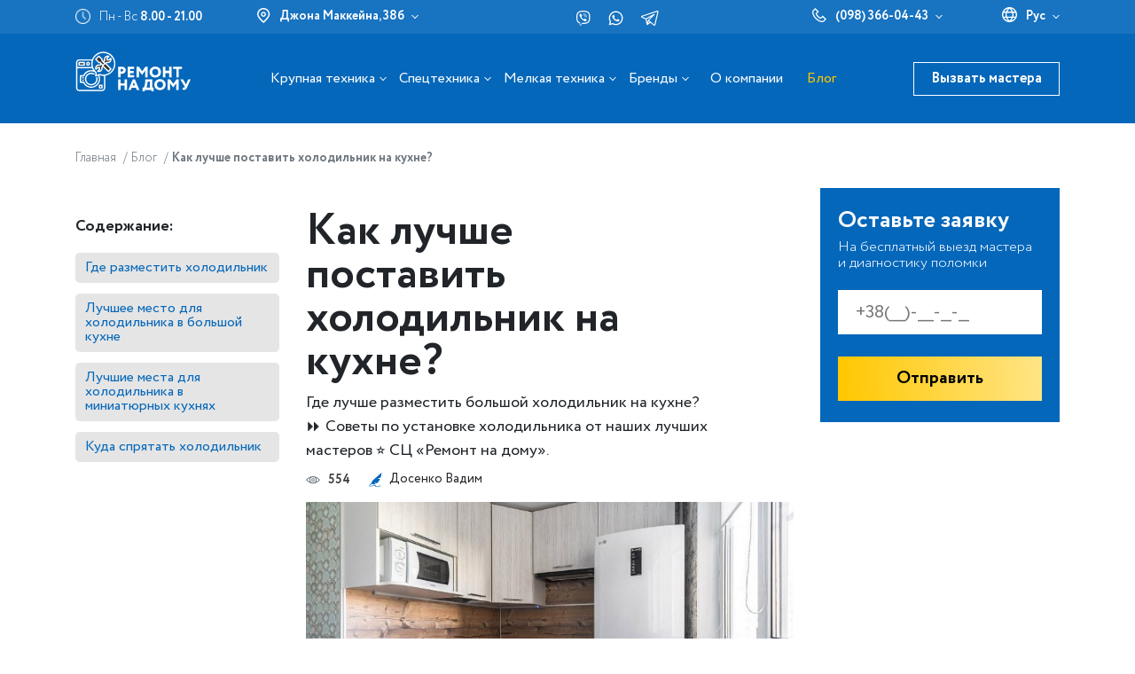

--- FILE ---
content_type: text/html; charset=UTF-8
request_url: https://nadomu.kiev.ua/blog/kak-luchshe-postavit-xolodilnik-na-kuxne/
body_size: 20505
content:
<!DOCTYPE html> <html lang="ru-UA" prefix="og: https://ogp.me/ns#"> <head> <base href="/"> <meta charset="utf-8"> <meta name="google-site-verification" content="z84kzyPa-PSYkJDevjy40abhk8n74c9mpjWC_jQiQbw"> <meta name="viewport" content="width=device-width, initial-scale=1, maximum-scale=5"> <link rel="stylesheet" href="assets/css/unite.min.css"> <link rel="stylesheet" href="/assets/css/style.css?v=3"> <link rel="preload" as="image" href="images/holodilynik-na-kuhne.jpg"> <link rel="canonical" href="https://nadomu.kiev.ua/blog/kak-luchshe-postavit-xolodilnik-na-kuxne/" /> <link rel="icon" type="image/png" href="/favicon-96x96.png" sizes="96x96" /> <link rel="icon" type="image/svg+xml" href="/favicon.svg" /> <link rel="shortcut icon" href="/favicon.ico" /> <link rel="apple-touch-icon" sizes="180x180" href="/apple-touch-icon.png" /> <meta name="apple-mobile-web-app-title" content="СЦ Ремонт на дому в Киеве" /> <link rel="manifest" href="/site.webmanifest" /> <link rel="alternate" hreflang="ru-ua" href="https://nadomu.kiev.ua/blog/kak-luchshe-postavit-xolodilnik-na-kuxne/"/><link rel="alternate" hreflang="x-default" href="https://nadomu.kiev.ua/blog/kak-luchshe-postavit-xolodilnik-na-kuxne/"/><link rel="alternate" hreflang="uk-ua" href="https://nadomu.kiev.ua/ua/blog/kak-luchshe-postavit-xolodilnik-na-kuxne/"/> <title>Советы по размещению холодильника на кухне</title><meta name="description" content="Где лучше разместить большой холодильник на кухне? ⏩ Советы по установке холодильника от наших лучших мастеров ⭐️ СЦ «Ремонт на дому»." /> <meta name="robots" content="max-image-preview:large"> <meta name="googlebot" content="index, follow, max-snippet:-1, max-image-preview:large, max-video-preview:-1"> <meta name="bingbot" content="index, follow, max-snippet:-1, max-image-preview:large, max-video-preview:-1"> <meta property="og:locale" content="ru-ua"> <meta property="og:type" content="website"> <meta property="og:title" content="Советы по размещению холодильника на кухне"> <meta property="og:description" content="Где лучше разместить большой холодильник на кухне? ⏩ Советы по установке холодильника от наших лучших мастеров ⭐️ СЦ «Ремонт на дому»."> <meta property="og:url" content="https://nadomu.kiev.ua/blog/kak-luchshe-postavit-xolodilnik-na-kuxne/"> <meta property="og:site_name" content="Ремонт НАДОМУ"> <meta property="og:image" content="https://nadomu.kiev.ua/images/img/logo/logo-big-og.png"> <meta name="twitter:card" content="summary_large_image"> <meta name="twitter:description" content="Где лучше разместить большой холодильник на кухне? ⏩ Советы по установке холодильника от наших лучших мастеров ⭐️ СЦ «Ремонт на дому»."> <meta name="twitter:title" content="Советы по размещению холодильника на кухне"> <meta name="twitter:image" content="https://nadomu.kiev.ua/images/img/logo/logo-big-og.png"> <script type="application/ld+json"> { "@context": "http://schema.org", "@type": "ImageObject", "contentUrl": "https://nadomu.kiev.ua//images/images/brands/brandy-stiralnyh-mashyn.jpg", "datePublished": "2021-04-19", "name": "Как лучше поставить холодильник на кухне?", "description": "Холодильники, наряду с морозильными камерами, считаются одними из самых крупных бытовых приборов для кухни. Из-за этого проблема куда поставить холодильник, не нарушая рекомендаций производителя, возникает практически у каждого владельца. Несмотря на то, что для рефрижераторной техники подключение к внешним инженерным сетям не требуется (он подсоединяется только к электросети), неправильный выбор места может привести к тому, что уже вскоре понадобится недешевый ремонт холодильника.", "width": "1024", "height": "405", "author": "Ремонт НАДОМУ" } </script> <script type="application/ld+json">{ "@context": "http://schema.org", "@type": "LocalBusiness", "url": "https://nadomu.kiev.ua/", "priceRange": "$$$", "name": "Сервисный центр «Ремонт на дому»", "logo": "https://nadomu.kiev.ua/img/logo/logo.png", "image": [ "https://nadomu.kiev.ua/webp/img/articles/remont-tehniki-kiev-11.jpg.webp.pagespeed.ce.FeCvwZs4j7.webp", "https://nadomu.kiev.ua/webp/img/articles/remont-tehniki-kiev-12.jpg.webp.pagespeed.ce.WQkmcYc0Xe.webp" ], "currenciesAccepted": "UAH", "paymentAccepted": "cash, credit card", "hasMap": "https://g.page/r/Cf4B8U__3CyLEAE", "address": { "@type": "PostalAddress", "@id": "https://nadomu.kiev.ua/kontaktyi.html", "name": "СЦ «Ремонт на дому» Киев", "addressRegion": "Киевская область", "addressLocality": "Киев", "postalCode": "01042", "streetAddress": "ул. Джона Маккейна, 38б", "telephone": "+38 (098) 366-04-43", "addressCountry": "UA" }, "contactPoint": [ { "@type": "ContactPoint", "telephone": "+380933628553", "contactType": "customer support" }], "openingHoursSpecification": [ { "@type": "OpeningHoursSpecification", "dayOfWeek": [ "Monday", "Tuesday", "Wednesday", "Thursday", "Friday" ], "opens": "08:00", "closes": "21:00" }, { "@type": "OpeningHoursSpecification", "dayOfWeek": [ "Saturday", "Sunday" ], "opens": "08:00", "closes": "21:00" } ], "department": [ { "@type": "LocalBusiness", "priceRange": "$$$", "image": [ "https://nadomu.kiev.ua/webp/img/articles/remont-tehniki-kiev-17.jpg.webp.pagespeed.ce.6Xn6EupjJ3.webp", "https://nadomu.kiev.ua/webp/img/articles/remont-tehniki-kiev-16.jpg.webp.pagespeed.ce.r615ph_CKI.webp" ], "name": "СЦ «Ремонт на дому» Киев", "hasMap": "https://g.page/r/CWDuBjNyQT0CEAE", "address": { "@type": "PostalAddress", "@id": "https://nadomu.kiev.ua/kontaktyi.html", "addressRegion": "Киевская область", "addressLocality": "Киев", "postalCode": "02167", "streetAddress": "ул. Милославська, 4а", "telephone": "+38 (095) 443-80-46", "addressCountry": "UA" }, "openingHoursSpecification": [ { "@type": "OpeningHoursSpecification", "dayOfWeek": [ "Monday", "Tuesday", "Wednesday", "Thursday", "Friday" ], "opens": "08:00", "closes": "21:00" }, { "@type": "OpeningHoursSpecification", "dayOfWeek": [ "Saturday", "Sunday" ], "opens": "08:00", "closes": "21:00" } ] } ] } </script> <!-- Google Tag Manager --> <script>(function(w,d,s,l,i){ w[l]=w[l]||[];w[l].push({ 'gtm.start': new Date().getTime(),event:'gtm.js'});var f=d.getElementsByTagName(s)[0], j=d.createElement(s),dl=l!='dataLayer'?'&l='+l:'';j.async=true;j.src= 'https://www.googletagmanager.com/gtm.js?id='+i+dl;f.parentNode.insertBefore(j,f); })(window,document,'script','dataLayer','GTM-T9ZXJCB');</script> <!-- End Google Tag Manager --> <script>var arrIframes = []</script> <link rel="stylesheet" href="/assets/components/ajaxform/css/default.css" type="text/css" /> <script type="text/javascript">if (typeof TicketsConfig == "undefined") {TicketsConfig={"ctx":"web","jsUrl":"\/assets\/components\/tickets\/js\/web\/","cssUrl":"\/assets\/components\/tickets\/css\/web\/","actionUrl":"\/assets\/components\/tickets\/action.php","close_all_message":"\u0437\u0430\u043a\u0440\u044b\u0442\u044c \u0432\u0441\u0435","tpanel":0,"enable_editor":1};} else {MergeConfig={"ctx":"web","jsUrl":"\/assets\/components\/tickets\/js\/web\/","cssUrl":"\/assets\/components\/tickets\/css\/web\/","actionUrl":"\/assets\/components\/tickets\/action.php","close_all_message":"\u0437\u0430\u043a\u0440\u044b\u0442\u044c \u0432\u0441\u0435","tpanel":0,"enable_editor":1}; for (var attrname in MergeConfig) { TicketsConfig[attrname] = MergeConfig[attrname]; }}</script> <script type="text/javascript">TicketsConfig.editor={ticket: {onTab: {keepDefault:false, replaceWith:" "}, markupSet: [ {name:"Bold", className: "btn-bold", key:"B", openWith:"<b>", closeWith:"</b>" }, {name:"Italic", className: "btn-italic", key:"I", openWith:"<i>", closeWith:"</i>" }, {name:"Underline", className: "btn-underline", key:"U", openWith:"<u>", closeWith:"</u>" }, {name:"Stroke through", className: "btn-stroke", key:"S", openWith:"<s>", closeWith:"</s>" }, {separator:"---------------" }, {name:"Bulleted List", className: "btn-bulleted", openWith:" <li>", closeWith:"</li>", multiline:true, openBlockWith:"<ul>\n", closeBlockWith:"\n</ul>"}, {name:"Numeric List", className: "btn-numeric", openWith:" <li>", closeWith:"</li>", multiline:true, openBlockWith:"<ol>\n", closeBlockWith:"\n</ol>"}, {separator:"---------------" }, {name:"Quote", className: "btn-quote", openWith:"<blockquote>", closeWith:"</blockquote>"}, {name:"Code", className: "btn-code", openWith:"<code>", closeWith:"</code>"}, {name:"Link", className: "btn-link", openWith:"<a href=\"[![Link:!:http://]!]\">", closeWith:"</a>" }, {name:"Picture", className: "btn-picture", replaceWith:"<img src=\"[![Source:!:http://]!]\" />" }, {separator:"---------------" }, {name:"Cut", className: "btn-cut", openWith:"<cut/>" } ]},comment: {onTab: {keepDefault:false, replaceWith:" "}, markupSet: [ {name:"Bold", className: "btn-bold", key:"B", openWith:"<b>", closeWith:"</b>" }, {name:"Italic", className: "btn-italic", key:"I", openWith:"<i>", closeWith:"</i>" }, {name:"Underline", className: "btn-underline", key:"U", openWith:"<u>", closeWith:"</u>" }, {name:"Stroke through", className: "btn-stroke", key:"S", openWith:"<s>", closeWith:"</s>" }, {separator:"---------------" }, {name:"Quote", className: "btn-quote", openWith:"<blockquote>", closeWith:"</blockquote>"}, {name:"Code", className: "btn-code", openWith:"<code>", closeWith:"</code>"}, {name:"Link", className: "btn-link", openWith:"<a href=\"[![Link:!:http://]!]\">", closeWith:"</a>" }, {name:"Picture", className: "btn-picture", replaceWith:"<img src=\"[![Source:!:http://]!]\" />" } ]}};</script> <link rel="stylesheet" href="/assets/components/tickets/js/web/editor/editor.css" type="text/css" /> <link rel="stylesheet" href="/assets/components/tickets/css/web/default.css" type="text/css" /> <script type="text/javascript">TicketsConfig.formBefore = 0;TicketsConfig.thread_depth = 0;</script> </head> <body class="body-article"> <div class="page__wrap"><div class="header__wrap__main" id="header__wrap__main" data-context="web" data-id-page="145"> <div class="container"> <header class="header__top d-flex align-items-center justify-content-between"> <div class="header__info d-flex align-items-center"> <div class="header__info__work d-flex align-items-center"> <div class="icon-default d-flex align-items-center"> <img src="images/icons/clock.png" alt="Time work" width="17" height="17"> </div> <span class="value">Пн - Вс <span class="bold">8.00 - 21.00</span></span> </div> <div class="header__info__address d-none d-md-block header__block__select js-img-hover"> <div class="select-address select-animated el-with-arrow d-flex align-items-center"> <div class="icon-default d-inline-flex"> <img src="images/icons/pin-white.svg" alt="Map icon" data-img-hover="images/icons/pin.svg" data-img-default="images/icons/pin-white.svg"> </div> <div class="address bold">Джона Маккейна, 38б</div> </div> <div class="list-select bold"> <div class="item"><span>Милославська, 4а</span></div> </div> </div> </div> <div class="header__socials d-none d-lg-block socials-list-default"> <ul class="ul-socials"> <li><a href="viber://chat?number=+380957902630" class="social-item-link" target="_blank" rel="nofollow"><img src="images/svg/icon-social-1.svg" alt="Viber"></a></li> <li><a href="https://api.whatsapp.com/send?phone=380957902630" class="social-item-link" target="_blank" rel="nofollow"><img src="images/svg/icon-social-2.svg" alt="Whatsapp"></a></li> <li><a href="https://telegram.me/Remont_Nadomu" class="social-item-link" target="_blank" rel="nofollow"><img src="images/svg/icon-social-3.svg" alt="Telegram"></a></li> </ul> </div> <div class="header__others d-flex align-items-center"> <div class="header__phones_mobile d-md-none"> <a href="tel:0983660443">(098) 366-04-43</a> <a href="tel:0933628553">(093) 362-85-53</a> <a href="tel:0954438046">(095) 443-80-46</a> </div> <div class="header__phones d-none d-md-flex align-items-center header__block__select js-img-hover"> <div class="icon-default"> <img src="images/icons/telephone-white.svg" alt="Phone icon" data-img-hover="images/icons/telephone.svg" data-img-default="images/icons/telephone-white.svg"> </div> <div class="select-phone select-animated el-with-arrow"> <a href="tel:0983660443" class="bold">(098) 366-04-43</a> </div> <div class="list-select bold"> <div class="item"><a href="tel:0933628553" class="bold">(093) 362-85-53</a></div> <div class="item"><a href="tel:0954438046" class="bold">(095) 443-80-46</a></div> </div> </div> <div class="header__switch__lang d-flex align-items-center header__block__select js-img-hover"> <div class="icon-default"> <img src="images/icons/globe-white.svg" alt="Выбрать язык" width="17" height="17" data-img-hover="images/icons/globe.svg" data-img-default="images/icons/globe-white.svg"> </div> <div class="select-lang select-animated el-with-arrow"> <span class="value">Рус</span> </div> <div class="list-select bold"> <div class="item"><a href="https://nadomu.kiev.ua/ua/blog/kak-luchshe-postavit-xolodilnik-na-kuxne/" class="bold">Укр</a></div> </div> </div> </div> </header> </div> <div class="header__main d-flex"> <div class="container"> <div class="header__main__content d-flex align-items-center justify-content-between"> <a href="https://nadomu.kiev.ua/" title="Ремонт НАДОМУ" class="logo-header"></a> <div id="menu__header__fixed-mobile" class="menu__header"> <div class="menu-container"> <div class="mobile-info-work d-md-none"> <div class="header__block__select"> <div class="select-address select-animated el-with-arrow d-flex align-items-center"> <div class="icon-default d-inline-flex"> <img src="images/icons/pin-white.svg" alt="Map icon" data-img-hover="images/icons/pin.svg" data-img-default="images/icons/pin-white.svg"> </div> <div class="address bold">Джона Маккейна, 38б</div> </div> <div class="list-select bold"> <div class="item"><span>Милославська, 4а</span></div> </div> </div> <div class="header__phones d-flex align-items-center header__block__select"> <div class="icon-default"> <img src="images/icons/telephone.png" alt="Phones"> </div> <div class="select-phone select-animated el-with-arrow"> <a href="tel:0983660443" class="bold">(098) 366-04-43</a> </div> <div class="list-select bold"> <div class="item"><a href="tel:0983660443" class="bold">(098) 366-04-43</a></div> <div class="item"><a href="tel:0933628553" class="bold">(093) 362-85-53</a></div> <div class="item"><a href="tel:0954438046" class="bold">(095) 443-80-46</a></div> </div> </div> <button data-popup="#popupOrderMaster" class="d-sm-none btn-default bth-opacity">Вызвать мастера</button> </div> <ul class="ul__menu__header"> <li class="li-sub el-with-arrow" data-id-tab="2"> <button> <span class="icon"> <img src="images/icons/menu/icon-1.png" alt="Крупная техника" title="Крупная техника"> </span> <span>Крупная техника</span></button> </li> <li class="li-sub el-with-arrow" data-id-tab="3"> <button> <span class="icon"> <img src="images/icons/menu/icon-3.png" alt="Спецтехника" title="Спецтехника"> </span> <span>Спецтехника</span></button></li> <li class="li-sub el-with-arrow" data-id-tab="4"> <button> <span class="icon"> <img src="images/icons/menu/icon-4.png" alt="Мелкая техника" title="Мелкая техника"> </span> <span>Мелкая техника</span></button></li> <li class="li-sub el-with-arrow" data-id-tab="7"> <button> <div class="icon"> <img src="images/svg/menu/icon-7.svg" alt="Бренды" title="Бренды"> </div> <span>Бренды</span></button> </li> <li class="li-link d-none d-xl-block "> <a href="https://nadomu.kiev.ua/o-kompanii/">О компании</a></li> <li class="li-link d-none d-xl-block act"> <a href="https://nadomu.kiev.ua/blog/" class="a">Блог</a> </li> </ul> <div class="info-mobile d-xl-none"> <div class="caption">Информация про компанию</div> <ul> <li><a href="https://nadomu.kiev.ua/o-kompanii/">О компании</a></li> <li><a href="https://nadomu.kiev.ua/blog/" class="a">Блог</a></li> </ul> </div> <div class="mobile-socials d-flex justify-content-center mt-4 d-xl-none socials-list-default"> <ul class="ul-socials"> <li><a href="viber://chat?number=+380957902630" class="social-item-link" target="_blank" rel="nofollow"><img src="images/svg/icon-social-1.svg" alt="Viber"></a></li> <li><a href="https://api.whatsapp.com/send?phone=380957902630" class="social-item-link" target="_blank" rel="nofollow"><img src="images/svg/icon-social-2.svg" alt="Whatsapp"></a></li> <li><a href="https://telegram.me/Remont_Nadomu" class="social-item-link" target="_blank" rel="nofollow"><img src="images/svg/icon-social-3.svg" alt="Telegram"></a></li> </ul> </div> </div> </div> <div class="header__btns d-flex align-items-center"> <button data-popup="#popupOrderMaster" class="d-sm-block btn-default bth-opacity">Вызвать мастера</button> <button class="btn-show-menu-mobile d-xl-none"> <img src="images/icons/svg-show.png" alt="Show" class="svg-show" width="35" height="27"> <img src="images/icons/svg-close.png" alt="Show" class="svg-close" width="30" height="30"> </button> </div> </div> </div> </div> <!-- всплывающие блоки меню --> <div class="menu__absolute__tab tab_big-tech" data-id="2"> <div class="container"> <div class="mobile d-xl-none"> <div class="row-mobile"> <div class="caption">Крупная техника</div> <button class="close-sub-mobile-category"></button> </div> </div> <div class="content__tab d-flex flex-wrap align-items-center" data-id="content__tab__1"> <div class="item js-img-hover"> <a href="https://nadomu.kiev.ua/remont-stiralnih-mashin-na-domu/" class="" title="Стиральные машины"> <span class="icon"><img class="b-lazy lazy-images-hide" data-src="images/svg/id-87.svg" data-img-default="images/svg/id-87.svg" data-img-hover="images/svg/blue/blue-id-87.svg" src="[data-uri]" alt="Стиральные машины" title="Стиральные машины"></span> <span class="name">Стиральные машины</span> </a> <button class="arr"></button> <ul class="sub-problems"> <li> <a href="https://nadomu.kiev.ua/zamena-podshipnika-v-stiralnoj-mashine/">Замена подшипника в стиральной машине</a> </li> <li> <a href="https://nadomu.kiev.ua/zamena-tena-v-stiralnoj-mashine/">Замена ТЭНа в стиральной машине</a> </li> <li> <a href="https://nadomu.kiev.ua/zamena-barabana-v-stiralnoy-mashine.html">Замена барабана в стиральной машине</a> </li> <li> <a href="https://nadomu.kiev.ua/remont-modulya-stiralnoj-mashinyi/">Ремонт модуля стиральной машины</a> </li> <li> <a href="https://nadomu.kiev.ua/zamena-nasosa-v-stiralnoj-mashine/">Замена насоса в стиральной машине</a> </li> <li> <a href="https://nadomu.kiev.ua/zamena-lyuka-v-stiralnoj-mashine/">Замена люка в стиральной машине</a> </li> <li> <a href="https://nadomu.kiev.ua/zamena-remnya-v-stiralnoj-mashine/">Замена ремня в стиральной машине</a> </li> <li> <a href="https://nadomu.kiev.ua/remont-dvigatelya-v-stiralnoj-mashine/">Ремонт двигателя в стиральной машине</a> </li> <li> <a href="https://nadomu.kiev.ua/zamena-manzhety-v-stiralnoy-mashine/">Замена манжеты люка стиральной машины</a> </li> <li> <a href="https://nadomu.kiev.ua/zamena-shlanga-stiralnoj-mashinyi/">Замена шланга стиральной машины</a> </li> <li> <a href="https://nadomu.kiev.ua/zamena-amortizatora-stiralnoj-mashiny/">Замена амортизаторов в стиральной машине</a> </li> <li> <a href="https://nadomu.kiev.ua/zamena-salnika-v-stiralnoj-mashine/">Замена сальника в стиральной машине</a> </li> <li> <a href="https://nadomu.kiev.ua/zamena-shhetok-v-stiralnoj-mashine/">Замена щеток двигателя в стиральной машине</a> </li> <li> <a href="https://nadomu.kiev.ua/zamena-klapana-v-stiralnoy-mashine/">Замена клапана в стиральной машине</a> </li> </ul> </div> <div class="item js-img-hover"> <a href="https://nadomu.kiev.ua/remont-holodilnikov/" class="" title="Холодильники"> <span class="icon"><img class="b-lazy lazy-images-hide" data-src="images/svg/id-88.svg" data-img-default="images/svg/id-88.svg" data-img-hover="images/svg/blue/blue-id-88.svg" src="[data-uri]" alt="Холодильники" title="Холодильники"></span> <span class="name">Холодильники</span> </a> <button class="arr"></button> <ul class="sub-problems"> <li> <a href="https://nadomu.kiev.ua/zamena-kompressora-v-xolodilnike/">Замена компрессора в холодильнике</a> </li> <li> <a href="https://nadomu.kiev.ua/zamena-rele-holodilnika/">Замена реле в холодильнике</a> </li> <li> <a href="https://nadomu.kiev.ua/zamena-datchika-holodilnike/">Замена датчика температуры в холодильнике</a> </li> <li> <a href="https://nadomu.kiev.ua/zamena-termoreguljatora-v-holodilnike/">Замена терморегулятора в холодильнике</a> </li> <li> <a href="https://nadomu.kiev.ua/zapravka-holodilnika-freonom/">Заправка фреона в холодильник</a> </li> <li> <a href="https://nadomu.kiev.ua/zamena-isparitelja-holodilnika/">Замена испарителя в холодильнике</a> </li> <li> <a href="https://nadomu.kiev.ua/zamena-termostata-v-xolodilnike/">Замена термостата в холодильнике</a> </li> </ul> </div> <div class="item js-img-hover"> <a href="https://nadomu.kiev.ua/remont-posudomoechnyh-mashin/" class="" title="Посудомоечные машины"> <span class="icon"><img class="b-lazy lazy-images-hide" data-src="images/svg/id-89.svg" data-img-default="images/svg/id-89.svg" data-img-hover="images/svg/blue/blue-id-89.svg" src="[data-uri]" alt="Посудомоечные машины" title="Посудомоечные машины"></span> <span class="name">Посудомоечные машины</span> </a> <button class="arr"></button> <ul class="sub-problems"> <li> <a href="https://nadomu.kiev.ua/zamena-platyi-v-posudomoechnoj-mashine/">Замена платы в посудомоечной машине</a> </li> <li> <a href="https://nadomu.kiev.ua/zamena-pressostata-v-posudomoechnoj-mashine/">Замена прессостата в посудомоечной машине</a> </li> <li> <a href="https://nadomu.kiev.ua/zamena-filtra-posudomoechnoj-mashinyi/">Замена фильтра посудомоечной машины</a> </li> <li> <a href="https://nadomu.kiev.ua/zamena-uplotnitelya-v-posudomoechnoj-mashine/">Замена уплотнителя в посудомоечной машине</a> </li> <li> <a href="https://nadomu.kiev.ua/zamena-nasosa-v-posudomoechnoj-mashine/">Замена насоса в посудомоечной машине</a> </li> <li> <a href="https://nadomu.kiev.ua/zamena-shlanga-posudomoechnoj-mashinyi/">Замена шланга посудомоечной машины</a> </li> <li> <a href="https://nadomu.kiev.ua/zamena-tena-v-posudomoechnoj-mashine/">Замена ТЭНа в посудомоечной машине</a> </li> <li> <a href="https://nadomu.kiev.ua/ustanovka-posudomoechnyix-mashin/">Установка посудомоечных машин</a> </li> </ul> </div> <div class="item js-img-hover"> <a href="https://nadomu.kiev.ua/remont-gazovyh-plit/" class="" title="Газовые плиты"> <span class="icon"><img class="b-lazy lazy-images-hide" data-src="images/svg/id-91.svg" data-img-default="images/svg/id-91.svg" data-img-hover="images/svg/blue/blue-id-91.svg" src="[data-uri]" alt="Газовые плиты" title="Газовые плиты"></span> <span class="name">Газовые плиты</span> </a> <button class="arr"></button> </div> <div class="item js-img-hover"> <a href="https://nadomu.kiev.ua/remont-elektroplit/" class="" title="Электроплиты"> <span class="icon"><img class="b-lazy lazy-images-hide" data-src="images/svg/id-92.svg" data-img-default="images/svg/id-92.svg" data-img-hover="images/svg/blue/blue-id-92.svg" src="[data-uri]" alt="Электроплиты" title="Электроплиты"></span> <span class="name">Электроплиты</span> </a> <button class="arr"></button> </div> <div class="item js-img-hover"> <a href="https://nadomu.kiev.ua/remont-gazovyix-kotlov/" class="" title="Газовые котлы"> <span class="icon"><img class="b-lazy lazy-images-hide" data-src="images/svg/id-93.svg" data-img-default="images/svg/id-93.svg" data-img-hover="images/svg/blue/blue-id-93.svg" src="[data-uri]" alt="Газовые котлы" title="Газовые котлы"></span> <span class="name">Газовые котлы</span> </a> <button class="arr"></button> </div> <div class="item js-img-hover"> <a href="https://nadomu.kiev.ua/remont-kondiczionerov/" class="" title="Кондиционеры"> <span class="icon"><img class="b-lazy lazy-images-hide" data-src="images/svg/id-94.svg" data-img-default="images/svg/id-94.svg" data-img-hover="images/svg/blue/blue-id-94.svg" src="[data-uri]" alt="Кондиционеры" title="Кондиционеры"></span> <span class="name">Кондиционеры</span> </a> <button class="arr"></button> <ul class="sub-problems"> <li> <a href="https://nadomu.kiev.ua/zamena-motor-kompressora-kondiczionera/">Замена мотор-компрессора кондиционера</a> </li> <li> <a href="https://nadomu.kiev.ua/chistka-drenazha-kondiczionera/">Чистка дренажа кондиционера</a> </li> <li> <a href="https://nadomu.kiev.ua/zapravka-kondiczionerov/">Заправка кондиционеров</a> </li> <li> <a href="https://nadomu.kiev.ua/chistka-konditsionera-kiev/">Чистка кондиционера</a> </li> <li> <a href="https://nadomu.kiev.ua/obsluzhivanie-konditsionera-kiev/">Обслуживание кондиционера</a> </li> <li> <a href="https://nadomu.kiev.ua/konditsionera-vneshnij-blok/">Ремонт платы управления кондиционера</a> </li> <li> <a href="https://nadomu.kiev.ua/remont-split-sistem/">Ремонт сплит системы кондиционера</a> </li> <li> <a href="https://nadomu.kiev.ua/platy-konditsionera-zamena/">Замена платы управления кондиционера</a> </li> </ul> </div> <div class="item js-img-hover"> <a href="https://nadomu.kiev.ua/ustanovka-kondiczionerov/" class="" title="Установка кондиционеров"> <span class="icon"><img class="b-lazy lazy-images-hide" data-src="images/svg/id-95.svg" data-img-default="images/svg/id-95.svg" data-img-hover="images/svg/blue/blue-id-95.svg" src="[data-uri]" alt="Установка кондиционеров" title="Установка кондиционеров"></span> <span class="name">Установка кондиционеров</span> </a> <button class="arr"></button> </div> <div class="item js-img-hover"> <a href="https://nadomu.kiev.ua/remont-duhovyh-shkafov/" class="" title="Духовые шкафы"> <span class="icon"><img class="b-lazy lazy-images-hide" data-src="images/svg/id-96.svg" data-img-default="images/svg/id-96.svg" data-img-hover="images/svg/blue/blue-id-96.svg" src="[data-uri]" alt="Духовые шкафы" title="Духовые шкафы"></span> <span class="name">Духовые шкафы</span> </a> <button class="arr"></button> </div> <div class="item js-img-hover"> <a href="https://nadomu.kiev.ua/remont-varochnyh-panelej/" class="" title="Варочные панели"> <span class="icon"><img class="b-lazy lazy-images-hide" data-src="images/svg/id-97.svg" data-img-default="images/svg/id-97.svg" data-img-hover="images/svg/blue/blue-id-97.svg" src="[data-uri]" alt="Варочные панели" title="Варочные панели"></span> <span class="name">Варочные панели</span> </a> <button class="arr"></button> </div> <div class="item js-img-hover"> <a href="https://nadomu.kiev.ua/remont-bojlerov/" class="" title="Бойлеры"> <span class="icon"><img class="b-lazy lazy-images-hide" data-src="images/svg/id-98.svg" data-img-default="images/svg/id-98.svg" data-img-hover="images/svg/blue/blue-id-98.svg" src="[data-uri]" alt="Бойлеры" title="Бойлеры"></span> <span class="name">Бойлеры</span> </a> <button class="arr"></button> </div> <div class="item js-img-hover"> <a href="https://nadomu.kiev.ua/remont-sushilnyix-mashin/" class="" title="Сушильные машины"> <span class="icon"><img class="b-lazy lazy-images-hide" data-src="images/svg/id-99.svg" data-img-default="images/svg/id-99.svg" data-img-hover="images/svg/blue/blue-id-99.svg" src="[data-uri]" alt="Сушильные машины" title="Сушильные машины"></span> <span class="name">Сушильные машины</span> </a> <button class="arr"></button> </div> <div class="item js-img-hover"> <a href="https://nadomu.kiev.ua/remont-izmelchitelej-pishhevyix-otxodov/" class="" title="Диспоузеры"> <span class="icon"><img class="b-lazy lazy-images-hide" data-src="images/svg/id-100.svg" data-img-default="images/svg/id-100.svg" data-img-hover="images/svg/blue/blue-id-100.svg" src="[data-uri]" alt="Диспоузеры" title="Диспоузеры"></span> <span class="name">Диспоузеры</span> </a> <button class="arr"></button> </div> <div class="item js-img-hover"> <a href="https://nadomu.kiev.ua/remont-kolonok/" class="" title="Газовые колонки"> <span class="icon"><img class="b-lazy lazy-images-hide" data-src="images/svg/id-236.svg" data-img-default="images/svg/id-236.svg" data-img-hover="images/svg/blue/blue-id-236.svg" src="[data-uri]" alt="Газовые колонки" title="Газовые колонки"></span> <span class="name">Газовые колонки</span> </a> <button class="arr"></button> </div> <div class="item js-img-hover"> <a href="https://nadomu.kiev.ua/remont-televizorov/" class="" title="Телевизоры"> <span class="icon"><img class="b-lazy lazy-images-hide" data-src="images/svg/id-238.svg" data-img-default="images/svg/id-238.svg" data-img-hover="images/svg/blue/blue-id-238.svg" src="[data-uri]" alt="Телевизоры" title="Телевизоры"></span> <span class="name">Телевизоры</span> </a> <button class="arr"></button> </div> </div> </div> </div> <div class="menu__absolute__tab tab_big-tech" data-id="3"> <div class="container"> <div class="mobile d-xl-none"> <div class="row-mobile"> <div class="caption">Спецтехника</div> <button class="close-sub-mobile-category"></button> </div> </div> <div class="content__tab d-flex flex-wrap align-items-center" data-id="content__tab__2"> <div class="item js-img-hover"> <a href="https://nadomu.kiev.ua/remont-pechej-dlya-piczczyi.html" class="" title="Печи для пиццы"> <span class="icon"><img class="b-lazy lazy-images-hide" data-img-default="images/svg/id-243.svg" data-img-hover="images/svg/blue/blue-id-243.svg" data-src="images/svg/id-243.svg" src="[data-uri]" alt="Печи для пиццы" title="Печи для пиццы"></span> <span class="name">Печи для пиццы</span> </a> <button class="arr"></button> </div> <div class="item js-img-hover"> <a href="https://nadomu.kiev.ua/remont-parokonvektomatov.html" class="" title="Пароконвектоматы"> <span class="icon"><img class="b-lazy lazy-images-hide" data-img-default="images/svg/id-244.svg" data-img-hover="images/svg/blue/blue-id-244.svg" data-src="images/svg/id-244.svg" src="[data-uri]" alt="Пароконвектоматы" title="Пароконвектоматы"></span> <span class="name">Пароконвектоматы</span> </a> <button class="arr"></button> </div> <div class="item js-img-hover"> <a href="https://nadomu.kiev.ua/remont-konvekczionnyix-pechej.html" class="" title="Конвекционные печи"> <span class="icon"><img class="b-lazy lazy-images-hide" data-img-default="images/svg/id-245.svg" data-img-hover="images/svg/blue/blue-id-245.svg" data-src="images/svg/id-245.svg" src="[data-uri]" alt="Конвекционные печи" title="Конвекционные печи"></span> <span class="name">Конвекционные печи</span> </a> <button class="arr"></button> </div> <div class="item js-img-hover"> <a href="https://nadomu.kiev.ua/remont-professionalnyix-posudomoechnyix-mashin.html" class="" title="Профессиональные посудомоечные машины"> <span class="icon"><img class="b-lazy lazy-images-hide" data-img-default="images/svg/id-246.svg" data-img-hover="images/svg/blue/blue-id-246.svg" data-src="images/svg/id-246.svg" src="[data-uri]" alt="Профессиональные посудомоечные машины" title="Профессиональные посудомоечные машины"></span> <span class="name">Профессиональные посудомоечные машины</span> </a> <button class="arr"></button> </div> <div class="item js-img-hover"> <a href="https://nadomu.kiev.ua/remont-promyishlennyix-stiralnyix-mashin.html" class="" title="Промышленные стиральные машины"> <span class="icon"><img class="b-lazy lazy-images-hide" data-img-default="images/svg/id-247.svg" data-img-hover="images/svg/blue/blue-id-247.svg" data-src="images/svg/id-247.svg" src="[data-uri]" alt="Промышленные стиральные машины" title="Промышленные стиральные машины"></span> <span class="name">Промышленные стиральные машины</span> </a> <button class="arr"></button> </div> <div class="item js-img-hover"> <a href="https://nadomu.kiev.ua/remont-professionalnyix-sushilnyix-mashin.html" class="" title="Профессиональные сушильные машины"> <span class="icon"><img class="b-lazy lazy-images-hide" data-img-default="images/svg/id-248.svg" data-img-hover="images/svg/blue/blue-id-248.svg" data-src="images/svg/id-248.svg" src="[data-uri]" alt="Профессиональные сушильные машины" title="Профессиональные сушильные машины"></span> <span class="name">Профессиональные сушильные машины</span> </a> <button class="arr"></button> </div> <div class="item js-img-hover"> <a href="https://nadomu.kiev.ua/remont-vakuumnyix-upakovshhikov.html" class="" title="Вакуумные упаковщики"> <span class="icon"><img class="b-lazy lazy-images-hide" data-img-default="images/svg/id-249.svg" data-img-hover="images/svg/blue/blue-id-249.svg" data-src="images/svg/id-249.svg" src="[data-uri]" alt="Вакуумные упаковщики" title="Вакуумные упаковщики"></span> <span class="name">Вакуумные упаковщики</span> </a> <button class="arr"></button> </div> <div class="item js-img-hover"> <a href="https://nadomu.kiev.ua/remont-testomesov.html" class="" title="Тестомесы"> <span class="icon"><img class="b-lazy lazy-images-hide" data-img-default="images/svg/id-250.svg" data-img-hover="images/svg/blue/blue-id-250.svg" data-src="images/svg/id-250.svg" src="[data-uri]" alt="Тестомесы" title="Тестомесы"></span> <span class="name">Тестомесы</span> </a> <button class="arr"></button> </div> <div class="item js-img-hover"> <a href="https://nadomu.kiev.ua/remont-zharochnyix-poverxnostej.html" class="" title="Жарочные поверхности"> <span class="icon"><img class="b-lazy lazy-images-hide" data-img-default="images/svg/id-251.svg" data-img-hover="images/svg/blue/blue-id-251.svg" data-src="images/svg/id-251.svg" src="[data-uri]" alt="Жарочные поверхности" title="Жарочные поверхности"></span> <span class="name">Жарочные поверхности</span> </a> <button class="arr"></button> </div> <div class="item js-img-hover"> <a href="https://nadomu.kiev.ua/remont-professionalnyix-plit.html" class="" title="Профессиональные плиты"> <span class="icon"><img class="b-lazy lazy-images-hide" data-img-default="images/svg/id-252.svg" data-img-hover="images/svg/blue/blue-id-252.svg" data-src="images/svg/id-252.svg" src="[data-uri]" alt="Профессиональные плиты" title="Профессиональные плиты"></span> <span class="name">Профессиональные плиты</span> </a> <button class="arr"></button> </div> <div class="item js-img-hover"> <a href="https://nadomu.kiev.ua/remont-testoraskatok.html" class="" title="Тестораскатки"> <span class="icon"><img class="b-lazy lazy-images-hide" data-img-default="images/svg/id-253.svg" data-img-hover="images/svg/blue/blue-id-253.svg" data-src="images/svg/id-253.svg" src="[data-uri]" alt="Тестораскатки" title="Тестораскатки"></span> <span class="name">Тестораскатки</span> </a> <button class="arr"></button> </div> <div class="item js-img-hover"> <a href="https://nadomu.kiev.ua/remont-testodelitelej.html" class="" title="Тестоделители"> <span class="icon"><img class="b-lazy lazy-images-hide" data-img-default="images/svg/id-254.svg" data-img-hover="images/svg/blue/blue-id-254.svg" data-src="images/svg/id-254.svg" src="[data-uri]" alt="Тестоделители" title="Тестоделители"></span> <span class="name">Тестоделители</span> </a> <button class="arr"></button> </div> <div class="item js-img-hover"> <a href="https://nadomu.kiev.ua/remont-promyshlennyh-konditsionerov/" class="" title="Ремонт промышленных кондиционеров"> <span class="icon"><img class="b-lazy lazy-images-hide" data-img-default="images/svg/free-icon-air-cooler-4236090.svg" data-img-hover="images/svg/blue/blue-free-icon-air-cooler-4236090.svg" data-src="images/svg/free-icon-air-cooler-4236090.svg" src="[data-uri]" alt="Ремонт промышленных кондиционеров" title="Ремонт промышленных кондиционеров"></span> <span class="name">Ремонт промышленных кондиционеров</span> </a> <button class="arr"></button> </div> </div> </div> </div> <div class="menu__absolute__tab tab_big-tech" data-id="4"> <div class="container"> <div class="mobile d-xl-none"> <div class="row-mobile"> <div class="caption">Мелкая техника</div> <button class="close-sub-mobile-category"></button> </div> </div> <div class="content__tab d-flex flex-wrap align-items-center" data-id="content__tab__3"> <div class="item js-img-hover"> <a href="https://nadomu.kiev.ua/remont-printerov.html" class="" title="Принтеры и МФУ"> <span class="icon"><img class="b-lazy lazy-images-hide" data-img-default="images/svg/id-237.svg" data-img-hover="images/svg/blue/blue-id-237.svg" data-src="images/svg/id-237.svg" src="[data-uri]" alt="Принтеры и МФУ" title="Принтеры и МФУ"></span> <span class="name">Принтеры и МФУ</span> </a> <button class="arr"></button> </div> <div class="item js-img-hover"> <a href="https://nadomu.kiev.ua/remont-pylesosov-na-domu/" class="" title="Пылесосы"> <span class="icon"><img class="b-lazy lazy-images-hide" data-img-default="images/svg/id-239.svg" data-img-hover="images/svg/blue/blue-id-239.svg" data-src="images/svg/id-239.svg" src="[data-uri]" alt="Пылесосы" title="Пылесосы"></span> <span class="name">Пылесосы</span> </a> <button class="arr"></button> </div> <div class="item js-img-hover"> <a href="https://nadomu.kiev.ua/remont-kofemashin/" class="" title="Кофемашины"> <span class="icon"><img class="b-lazy lazy-images-hide" data-img-default="images/svg/id-240.svg" data-img-hover="images/svg/blue/blue-id-240.svg" data-src="images/svg/id-240.svg" src="[data-uri]" alt="Кофемашины" title="Кофемашины"></span> <span class="name">Кофемашины</span> </a> <button class="arr"></button> </div> <div class="item js-img-hover"> <a href="https://nadomu.kiev.ua/remont-mikrovolnovyh-pechej/" class="" title="Микроволновые печи"> <span class="icon"><img class="b-lazy lazy-images-hide" data-img-default="images/svg/id-90.svg" data-img-hover="images/svg/blue/blue-id-90.svg" data-src="images/svg/id-90.svg" src="[data-uri]" alt="Микроволновые печи" title="Микроволновые печи"></span> <span class="name">Микроволновые печи</span> </a> <button class="arr"></button> </div> </div> </div> </div> <div class="menu__absolute__tab tab_big-tech tab_brands-tech tab_brands-tech__simple" data-id="7"> <div class="container"> <div class="mobile d-xl-none"> <div class="row-mobile"> <div class="caption">Бренды</div> <button class="close-sub-mobile-category"></button> </div> </div> <div class="content__tab d-flex flex-wrap align-items-start" data-id="content__tab__4"> <div class="item js-img-hover"> <a href="https://nadomu.kiev.ua/remont-stiralnih-mashin-na-domu/" class="" title="Стиральные машины"> <span class="icon"><img class="b-lazy lazy-images-hide" data-img-default="images/svg/id-87.svg" data-img-hover="images/svg/blue/blue-id-87.svg" data-src="images/svg/id-87.svg" src="[data-uri]" alt="Стиральные машины" title="Стиральные машины"></span> <span class="name">Стиральные машины</span> </a> <button class="arr"></button> <ul class="sub sub-brands"> <li> <a href="https://nadomu.kiev.ua/remont-stiralnih-mashin-indesit/" title="Indesit"> <img src="images/images/brands/indesit.jpg" alt="Indesit"> </a> </li> <li> <a href="https://nadomu.kiev.ua/remont-stiralnih-mashin-bosch/" title="Bosch"> <img src="images/images/brands/bosch.jpg" alt="Bosch"> </a> </li> <li> <a href="https://nadomu.kiev.ua/remont-stiralnih-mashin-samsung/" title="Samsung"> <img src="images/images/brands/samsung.jpg" alt="Samsung"> </a> </li> <li> <a href="https://nadomu.kiev.ua/remont-stiralnyix-mashin-ariston/" title="Ariston"> <img src="images/images/brands/ariston.jpg" alt="Ariston"> </a> </li> <li> <a href="https://nadomu.kiev.ua/remont-stiralnih-mashin-lg/" title="LG"> <img src="images/images/brands/lg.jpg" alt="LG"> </a> </li> <li> <a href="https://nadomu.kiev.ua/remont-stiralnih-mashin-whirlpool/" title="Whirlpool"> <img src="images/images/brands/whirlpool.jpg" alt="Whirlpool"> </a> </li> <li> <a href="https://nadomu.kiev.ua/remont-stiralnih-mashin-zanussi/" title="Zanussi"> <img src="images/images/brands/zanussi.jpg" alt="Zanussi"> </a> </li> <li> <a href="https://nadomu.kiev.ua/remont-stiralnih-mashin-siemens/" title="Siemens"> <img src="images/images/brands/siemens.jpg" alt="Siemens"> </a> </li> <li> <a href="https://nadomu.kiev.ua/remont-stiralnih-mashin-candy/" title="Candy"> <img src="images/images/brands/candy.jpg" alt="Candy"> </a> </li> <li> <a href="https://nadomu.kiev.ua/remont-stiralnih-mashin-atlant/" title="Atlant"> <img src="images/images/brands/atlant.jpg" alt="Atlant"> </a> </li> <li> <a href="https://nadomu.kiev.ua/remont-stiralnih-mashin-ardo/" title="Ardo"> <img src="images/images/brands/ardo.jpg" alt="Ardo"> </a> </li> <li> <a href="https://nadomu.kiev.ua/remont-stiralnih-mashin-electrolux/" title="Electrolux"> <img src="images/images/brands/electrolux.jpg" alt="Electrolux"> </a> </li> <li> <a href="https://nadomu.kiev.ua/remont-stiralnih-mashin-beko/" title="Beko"> <img src="images/images/brands/beko.jpg" alt="Beko"> </a> </li> <li> <a href="https://nadomu.kiev.ua/remont-stiralnih-mashin-aeg/" title="AEG"> <img src="images/images/brands/aeg.jpg" alt="AEG"> </a> </li> <li> <a href="https://nadomu.kiev.ua/remont-stiralnih-mashin-gorenje/" title="Gorenje"> <img src="images/images/brands/gorenje.jpg" alt="Gorenje"> </a> </li> </ul> </div> <div class="item js-img-hover"> <a href="https://nadomu.kiev.ua/remont-holodilnikov/" class="" title="Холодильники"> <span class="icon"><img class="b-lazy lazy-images-hide" data-img-default="images/svg/id-88.svg" data-img-hover="images/svg/blue/blue-id-88.svg" data-src="images/svg/id-88.svg" src="[data-uri]" alt="Холодильники" title="Холодильники"></span> <span class="name">Холодильники</span> </a> <button class="arr"></button> <ul class="sub sub-brands"> <li> <a href="https://nadomu.kiev.ua/remont-holodilnikov-liebherr/" title="Liebherr"> <img src="images/img/brands/liebherr.png" alt="Liebherr"> </a> </li> <li> <a href="https://nadomu.kiev.ua/remont-holodilnikov-atlant/" title="Atlant"> <img src="images/images/brands/atlant.jpg" alt="Atlant"> </a> </li> <li> <a href="https://nadomu.kiev.ua/remont-holodilnikov-indesit/" title="Indesit"> <img src="images/images/brands/indesit.jpg" alt="Indesit"> </a> </li> <li> <a href="https://nadomu.kiev.ua/remont-holodilnikov-beko/" title="Beko"> <img src="images/images/brands/beko.jpg" alt="Beko"> </a> </li> <li> <a href="https://nadomu.kiev.ua/remont-holodilnikov-siemens/" title="Siemens"> <img src="images/images/brands/siemens.jpg" alt="Siemens"> </a> </li> <li> <a href="https://nadomu.kiev.ua/remont-holodilnikov-samsung/" title="Samsung"> <img src="images/images/brands/samsung.jpg" alt="Samsung"> </a> </li> <li> <a href="https://nadomu.kiev.ua/remont-holodilnikov-gorenje/" title="Gorenje"> <img src="images/images/brands/gorenje.jpg" alt="Gorenje"> </a> </li> <li> <a href="https://nadomu.kiev.ua/remont-holodilnikov-aeg/" title="AEG"> <img src="images/images/brands/aeg.jpg" alt="AEG"> </a> </li> <li> <a href="https://nadomu.kiev.ua/remont-holodilnikov-zanussi/" title="Zanussi"> <img src="images/images/brands/zanussi.jpg" alt="Zanussi"> </a> </li> <li> <a href="https://nadomu.kiev.ua/remont-holodilnikov-bosch/" title="Bosch"> <img src="images/images/brands/bosch.jpg" alt="Bosch"> </a> </li> <li> <a href="https://nadomu.kiev.ua/remont-holodilnikov-snaige/" title="Snaige"> <img src="images/img/brands/snaige.png" alt="Snaige"> </a> </li> <li> <a href="https://nadomu.kiev.ua/remont-holodilnikov-ariston/" title="Ariston"> <img src="images/images/brands/ariston.jpg" alt="Ariston"> </a> </li> <li> <a href="https://nadomu.kiev.ua/remont-holodilnikov-lg/" title="LG"> <img src="images/images/brands/lg.jpg" alt="LG"> </a> </li> <li> <a href="https://nadomu.kiev.ua/remont-holodilnikov-whirlpool/" title="Whirlpool"> <img src="images/images/brands/whirlpool.jpg" alt="Whirlpool"> </a> </li> <li> <a href="https://nadomu.kiev.ua/remont-holodilnikov-electrolux/" title="Electrolux"> <img src="images/images/brands/electrolux.jpg" alt="Electrolux"> </a> </li> </ul> </div> <div class="item js-img-hover"> <a href="https://nadomu.kiev.ua/remont-posudomoechnyh-mashin/" class="" title="Посудомоечные машины"> <span class="icon"><img class="b-lazy lazy-images-hide" data-img-default="images/svg/id-89.svg" data-img-hover="images/svg/blue/blue-id-89.svg" data-src="images/svg/id-89.svg" src="[data-uri]" alt="Посудомоечные машины" title="Посудомоечные машины"></span> <span class="name">Посудомоечные машины</span> </a> <button class="arr"></button> <ul class="sub sub-brands"> <li> <a href="https://nadomu.kiev.ua/remont-posudomoechnyix-mashin-indesit/" title="Indesit"> <img src="images/images/brands/indesit.jpg" alt="Indesit"> </a> </li> <li> <a href="https://nadomu.kiev.ua/remont-posudomoechnyix-mashin-siemens/" title="Siemens"> <img src="images/images/brands/siemens.jpg" alt="Siemens"> </a> </li> <li> <a href="https://nadomu.kiev.ua/remont-posudomoechnyix-mashin-beko/" title="Beko"> <img src="images/images/brands/beko.jpg" alt="Beko"> </a> </li> <li> <a href="https://nadomu.kiev.ua/remont-posudomoechnyix-mashin-bosch/" title="Bosch"> <img src="images/images/brands/bosch.jpg" alt="Bosch"> </a> </li> <li> <a href="https://nadomu.kiev.ua/remont-posudomoechnyix-mashin-ariston/" title="Ariston"> <img src="images/images/brands/ariston.jpg" alt="Ariston"> </a> </li> <li> <a href="https://nadomu.kiev.ua/remont-posudomoechnyix-mashin-whirlpool/" title="Whirlpool"> <img src="images/images/brands/whirlpool.jpg" alt="Whirlpool"> </a> </li> <li> <a href="https://nadomu.kiev.ua/remont-posudomoechnyix-mashin-aeg/" title="AEG"> <img src="images/images/brands/aeg.jpg" alt="AEG"> </a> </li> <li> <a href="https://nadomu.kiev.ua/remont-posudomoechnyix-mashin-electrolux/" title="Electrolux"> <img src="images/images/brands/electrolux.jpg" alt="Electrolux"> </a> </li> <li> <a href="https://nadomu.kiev.ua/remont-posudomoechnyix-mashin-zanussi/" title="Zanussi"> <img src="images/images/brands/zanussi.jpg" alt="Zanussi"> </a> </li> </ul> </div> <div class="item js-img-hover"> <a href="https://nadomu.kiev.ua/remont-gazovyix-kotlov/" class="" title="Газовые котлы"> <span class="icon"><img class="b-lazy lazy-images-hide" data-img-default="images/svg/id-93.svg" data-img-hover="images/svg/blue/blue-id-93.svg" data-src="images/svg/id-93.svg" src="[data-uri]" alt="Газовые котлы" title="Газовые котлы"></span> <span class="name">Газовые котлы</span> </a> <button class="arr"></button> <ul class="sub sub-brands"> <li> <a href="https://nadomu.kiev.ua/remont-gazovyix-kotlov-baxi/" title="Baxi"> <img src="images/img/brands/baxi-logo.png" alt="Baxi"> </a> </li> <li> <a href="https://nadomu.kiev.ua/remont-gazovyix-kotlov-navien/" title="Navien"> <img src="images/img/brands/Navien_Logo.png" alt="Navien"> </a> </li> <li> <a href="https://nadomu.kiev.ua/remont-gazovyix-kotlov-ariston/" title="Ariston"> <img src="images/images/brands/ariston.jpg" alt="Ariston"> </a> </li> <li> <a href="https://nadomu.kiev.ua/remont-gazovyix-kotlov-protherm/" title="Protherm"> <img src="images/img/brands/protherm_Logo.png" alt="Protherm"> </a> </li> <li> <a href="https://nadomu.kiev.ua/remont-gazovyix-kotlov-termet/" title="Termet"> <img src="images/img/brands/termet-logo.png" alt="Termet"> </a> </li> <li> <a href="https://nadomu.kiev.ua/remont-gazovyix-kotlov-vaillant/" title="Vaillant"> <img src="images/img/brands/vaillant-logo.png" alt="Vaillant"> </a> </li> <li> <a href="https://nadomu.kiev.ua/remont-gazovyix-kotlov-ferroli/" title="Ferroli"> <img src="images/img/brands/ferroli_logo.png" alt="Ferroli"> </a> </li> <li> <a href="https://nadomu.kiev.ua/remont-gazovyix-kotlov-beretta/" title="Beretta"> <img src="images/img/brands/Beretta_logo.png" alt="Beretta"> </a> </li> <li> <a href="https://nadomu.kiev.ua/remont-gazovyix-kotlov-junkers/" title="Junkers"> <img src="images/img/brands/junkers-logo.png" alt="Junkers"> </a> </li> <li> <a href="https://nadomu.kiev.ua/remont-gazovyix-kotlov-buderus/" title="Buderus"> <img src="images/img/brands/buderus-logo.png" alt="Buderus"> </a> </li> <li> <a href="https://nadomu.kiev.ua/remont-gazovyix-kotlov-viessman/" title="Viessman"> <img src="images/img/brands/Viessmann-logo.png" alt="Viessmann"> </a> </li> <li> <a href="https://nadomu.kiev.ua/remont-gazovyix-kotlov-bosch/" title="Bosch"> <img src="images/images/brands/bosch.jpg" alt="Bosch"> </a> </li> <li> <a href="https://nadomu.kiev.ua/remont-gazovyix-kotlov-neva-lyuks/" title="Нева Люкс"> <img src="images/img/articles/neva-logo.png" alt="Neva"> </a> </li> </ul> </div> <div class="item js-img-hover"> <a href="https://nadomu.kiev.ua/remont-kondiczionerov/" class="" title="Кондиционеры"> <span class="icon"><img class="b-lazy lazy-images-hide" data-img-default="images/svg/id-94.svg" data-img-hover="images/svg/blue/blue-id-94.svg" data-src="images/svg/id-94.svg" src="[data-uri]" alt="Кондиционеры" title="Кондиционеры"></span> <span class="name">Кондиционеры</span> </a> <button class="arr"></button> <ul class="sub sub-brands"> <li> <a href="https://nadomu.kiev.ua/remont-kondiczionerov-daikin/" title="Daikin"> <img src="images/img/brands/daikin.png" alt="Daikin"> </a> </li> <li> <a href="https://nadomu.kiev.ua/remont-kondiczionerov-samsung/" title="Samsung"> <img src="images/images/brands/samsung.jpg" alt="Samsung"> </a> </li> <li> <a href="https://nadomu.kiev.ua/remont-kondiczionerov-gree/" title="Gree"> <img src="images/img/brands/gree.png" alt="Gree"> </a> </li> <li> <a href="https://nadomu.kiev.ua/remont-kondiczionerov-electrolux/" title="Electrolux"> <img src="images/images/brands/electrolux.jpg" alt="Electrolux"> </a> </li> <li> <a href="https://nadomu.kiev.ua/remont-kondiczionerov-midea/" title="Midea"> <img src="images/img/brands/midea-logo.png" alt="Midea"> </a> </li> <li> <a href="https://nadomu.kiev.ua/remont-kondiczionerov-lg/" title="LG"> <img src="images/images/brands/lg.jpg" alt="LG"> </a> </li> </ul> </div> <div class="item js-img-hover"> <a href="https://nadomu.kiev.ua/remont-mikrovolnovyh-pechej/" class="" title="Микроволновые печи"> <span class="icon"><img class="b-lazy lazy-images-hide" data-img-default="images/svg/id-90.svg" data-img-hover="images/svg/blue/blue-id-90.svg" data-src="images/svg/id-90.svg" src="[data-uri]" alt="Микроволновые печи" title="Микроволновые печи"></span> <span class="name">Микроволновые печи</span> </a> <button class="arr"></button> <ul class="sub sub-brands"> <li> <a href="https://nadomu.kiev.ua/remont-mikrovolnovyix-pechej-samsung/" title="Samsung"> <img src="images/images/brands/samsung.jpg" alt="Samsung"> </a> </li> <li> <a href="https://nadomu.kiev.ua/remont-mikrovolnovyix-pechej-lg/" title="LG"> <img src="images/images/brands/lg.jpg" alt="LG"> </a> </li> </ul> </div> <div class="item js-img-hover"> <a href="https://nadomu.kiev.ua/remont-bojlerov/" class="" title="Бойлеры"> <span class="icon"><img class="b-lazy lazy-images-hide" data-img-default="images/svg/id-98.svg" data-img-hover="images/svg/blue/blue-id-98.svg" data-src="images/svg/id-98.svg" src="[data-uri]" alt="Бойлеры" title="Бойлеры"></span> <span class="name">Бойлеры</span> </a> <button class="arr"></button> <ul class="sub sub-brands"> <li> <a href="https://nadomu.kiev.ua/remont-bojlerov-ariston/" title="Ariston"> <img src="images/images/brands/ariston.jpg" alt="Ariston"> </a> </li> <li> <a href="https://nadomu.kiev.ua/remont-bojlerov-thermex/" title="Thermex"> <img src="images/img/brands/termeks-logo.png" alt="Thermex"> </a> </li> <li> <a href="https://nadomu.kiev.ua/remont-bojlerov-gorenje/" title="Gorenje"> <img src="images/images/brands/gorenje.jpg" alt="Gorenje"> </a> </li> <li> <a href="https://nadomu.kiev.ua/remont-bojlerov-electrolux/" title="Electrolux"> <img src="images/images/brands/electrolux.jpg" alt="Electrolux"> </a> </li> </ul> </div> <div class="item js-img-hover"> <a href="https://nadomu.kiev.ua/remont-sushilnyix-mashin/" class="" title="Сушильные машины"> <span class="icon"><img class="b-lazy lazy-images-hide" data-img-default="images/svg/id-99.svg" data-img-hover="images/svg/blue/blue-id-99.svg" data-src="images/svg/id-99.svg" src="[data-uri]" alt="Сушильные машины" title="Сушильные машины"></span> <span class="name">Сушильные машины</span> </a> <button class="arr"></button> <ul class="sub sub-brands"> <li> <a href="https://nadomu.kiev.ua/remont-sushilnyix-mashin-siemens/" title="Siemens"> <img src="images/images/brands/siemens.jpg" alt="Siemens"> </a> </li> <li> <a href="https://nadomu.kiev.ua/remont-sushilnyix-mashin-bosch/" title="Bosch"> <img src="images/images/brands/bosch.jpg" alt="Bosch"> </a> </li> <li> <a href="https://nadomu.kiev.ua/remont-sushilnyix-mashin-electrolux/" title="Electrolux"> <img src="images/images/brands/electrolux.jpg" alt="Electrolux"> </a> </li> </ul> </div> <div class="item js-img-hover"> <a href="https://nadomu.kiev.ua/remont-kolonok/" class="" title="Газовые колонки"> <span class="icon"><img class="b-lazy lazy-images-hide" data-img-default="images/svg/id-236.svg" data-img-hover="images/svg/blue/blue-id-236.svg" data-src="images/svg/id-236.svg" src="[data-uri]" alt="Газовые колонки" title="Газовые колонки"></span> <span class="name">Газовые колонки</span> </a> <button class="arr"></button> <ul class="sub sub-brands"> <li> <a href="https://nadomu.kiev.ua/remont-gazovyix-kolonok-neva/" title="Neva"> <img src="images/img/articles/neva-logo.png" alt="Neva"> </a> </li> <li> <a href="https://nadomu.kiev.ua/remont-gazovyix-kolonok-bosch/" title="Bosch"> <img src="images/images/brands/bosch.jpg" alt="Bosch"> </a> </li> <li> <a href="https://nadomu.kiev.ua/remont-gazovyix-kolonok-electrolux/" title="Electrolux"> <img src="images/images/brands/electrolux.jpg" alt="Electrolux"> </a> </li> <li> <a href="https://nadomu.kiev.ua/remont-gazovyix-kolonok-junkers/" title="Junkers"> <img src="images/img/brands/junkers-logo.png" alt="Junkers"> </a> </li> <li> <a href="https://nadomu.kiev.ua/remont-gazovyix-kolonok-ferroli/" title="Ferroli"> <img src="images/img/brands/ferroli_logo.png" alt="Ferroli"> </a> </li> <li> <a href="https://nadomu.kiev.ua/remont-gazovyix-kolonok-ariston/" title="Ariston"> <img src="images/images/brands/ariston.jpg" alt="Ariston"> </a> </li> </ul> </div> </div> </div> </div> </div> <div class="phone__fixed__with__banner"> <a href="tel:+380983660443" class="banner-excretion"><span class="text">+38 (098) 366-04-43</span></a> </div> </div> <div class="container"> <div class="breadcrumb__row"> <ul itemscope="" itemtype="http://schema.org/BreadcrumbList"><li> <span itemscope="" itemprop="itemListElement" itemtype="http://schema.org/ListItem"> <a title="Главная" itemprop="item" href="https://nadomu.kiev.ua/"> <span style="display:none;">⭐</span> <span itemprop="name">Главная</span><meta itemprop="position" content="1"> </a> </span></li><li> <span itemscope="" itemprop="itemListElement" itemtype="http://schema.org/ListItem"> <a title="Блог" itemprop="item" href="https://nadomu.kiev.ua/blog/"> <span style="display:none;">⭐</span> <span itemprop="name">Блог</span><meta itemprop="position" content="2"> </a> </span></li><li> <span itemscope="" itemprop="itemListElement" itemtype="http://schema.org/ListItem"> <a title="Как лучше поставить холодильник на кухне?" itemprop="item" href="https://nadomu.kiev.ua/blog/kak-luchshe-postavit-xolodilnik-na-kuxne/"> <span style="display:none;">⭐</span> <span itemprop="name">Как лучше поставить холодильник на кухне?</span><meta itemprop="position" content="3"> </a> </span></li></ul> </div> </div> <div class="container"> <div class="article__wrap"> <div class="article__left"> <div class="article__left__floating"> <p class="caption">Содержание:</p> <ul class="article__menu__ul"><li class="h2"><a href="https://nadomu.kiev.ua/blog/kak-luchshe-postavit-xolodilnik-na-kuxne/#caption-1">Где разместить холодильник</a></li><li class="h2"><a href="https://nadomu.kiev.ua/blog/kak-luchshe-postavit-xolodilnik-na-kuxne/#caption-2">Лучшее место для холодильника в большой кухне</a></li><li class="h2"><a href="https://nadomu.kiev.ua/blog/kak-luchshe-postavit-xolodilnik-na-kuxne/#caption-3">Лучшие места для холодильника в миниатюрных кухнях</a></li><li class="h2"><a href="https://nadomu.kiev.ua/blog/kak-luchshe-postavit-xolodilnik-na-kuxne/#caption-4">Куда спрятать холодильник</a></li></ul> </div> </div> <div class="article__center"> <article itemscope itemtype="https://schema.org/Article"> <div class="h1-page"> <div class="article-h1-wrap mb-2"> <h1 itemprop="headline">Как лучше поставить холодильник на кухне?</h1> <span itemprop="name" style="display:none;">Как лучше поставить холодильник на кухне?</span> <span itemprop="publisher" style="display:none;">Ремонт на дому Киев</span> Где лучше разместить большой холодильник на кухне? ⏩ Советы по установке холодильника от наших лучших мастеров ⭐️ СЦ «Ремонт на дому». <span itemprop="datePublished" style="display:none;">2021-04-19 23:20:00.000</span> </div> <div class="article__info__name"> <div class="view-wrap view-wrap__relative"> <div class="number">554</div> </div> <div class="author-name" itemprop="author"> Досенко Вадим </div> </div> <div class="header__mobile__phones"> <div class="container d-flex justify-content-center"> <div class="phones"> <div class="item"> <div class="icon"> <div class="icon-i"><img src="images/icons/kiev.png" alt="Номер телефону"></div> </div> <a href="tel:0983660443" class="bold">(098) 366-04-43</a> </div> <div class="item"> <div class="icon"> <div class="icon-i"><img src="images/icons/lifecell.png" alt="Номер телефону"></div> </div> <a href="tel:0933628553" class="bold">(093) 362-85-53</a> </div> <div class="item"> <div class="icon"> <div class="icon-i"><img src="images/icons/voda.png" alt="Номер телефону"></div> </div> <a href="tel:0954438046" class="bold">(095) 443-80-46</a> </div> </div> </div> </div> </div> <div class="section__article"> <span itemprop="image" style="display:none;">https://nadomu.kiev.ua/images/holodilynik-na-kuhne.jpg</span> <div class="image-article"><img src="images/holodilynik-na-kuhne.jpg" alt="Как лучше поставить холодильник на кухне?" title="Как лучше поставить холодильник на кухне?"></div> <div class="article-content text-block-default" itemprop="articleBody"> <!DOCTYPE html PUBLIC "-//W3C//DTD HTML 4.0 Transitional//EN" "http://www.w3.org/TR/REC-html40/loose.dtd"> <html><body><p>&#1061;&#1086;&#1083;&#1086;&#1076;&#1080;&#1083;&#1100;&#1085;&#1080;&#1082;&#1080;, &#1085;&#1072;&#1088;&#1103;&#1076;&#1091; &#1089; &#1084;&#1086;&#1088;&#1086;&#1079;&#1080;&#1083;&#1100;&#1085;&#1099;&#1084;&#1080; &#1082;&#1072;&#1084;&#1077;&#1088;&#1072;&#1084;&#1080;, &#1089;&#1095;&#1080;&#1090;&#1072;&#1102;&#1090;&#1089;&#1103; &#1086;&#1076;&#1085;&#1080;&#1084;&#1080; &#1080;&#1079; &#1089;&#1072;&#1084;&#1099;&#1093; &#1082;&#1088;&#1091;&#1087;&#1085;&#1099;&#1093; &#1073;&#1099;&#1090;&#1086;&#1074;&#1099;&#1093; &#1087;&#1088;&#1080;&#1073;&#1086;&#1088;&#1086;&#1074; &#1076;&#1083;&#1103; &#1082;&#1091;&#1093;&#1085;&#1080;. &#1048;&#1079;-&#1079;&#1072; &#1101;&#1090;&#1086;&#1075;&#1086; &#1087;&#1088;&#1086;&#1073;&#1083;&#1077;&#1084;&#1072; &#1082;&#1091;&#1076;&#1072; &#1087;&#1086;&#1089;&#1090;&#1072;&#1074;&#1080;&#1090;&#1100; &#1093;&#1086;&#1083;&#1086;&#1076;&#1080;&#1083;&#1100;&#1085;&#1080;&#1082;, &#1085;&#1077; &#1085;&#1072;&#1088;&#1091;&#1096;&#1072;&#1103; &#1088;&#1077;&#1082;&#1086;&#1084;&#1077;&#1085;&#1076;&#1072;&#1094;&#1080;&#1081; &#1087;&#1088;&#1086;&#1080;&#1079;&#1074;&#1086;&#1076;&#1080;&#1090;&#1077;&#1083;&#1103;, &#1074;&#1086;&#1079;&#1085;&#1080;&#1082;&#1072;&#1077;&#1090; &#1087;&#1088;&#1072;&#1082;&#1090;&#1080;&#1095;&#1077;&#1089;&#1082;&#1080; &#1091; &#1082;&#1072;&#1078;&#1076;&#1086;&#1075;&#1086; &#1074;&#1083;&#1072;&#1076;&#1077;&#1083;&#1100;&#1094;&#1072;. &#1053;&#1077;&#1089;&#1084;&#1086;&#1090;&#1088;&#1103; &#1085;&#1072; &#1090;&#1086;, &#1095;&#1090;&#1086; &#1076;&#1083;&#1103; &#1088;&#1077;&#1092;&#1088;&#1080;&#1078;&#1077;&#1088;&#1072;&#1090;&#1086;&#1088;&#1085;&#1086;&#1081; &#1090;&#1077;&#1093;&#1085;&#1080;&#1082;&#1080; &#1087;&#1086;&#1076;&#1082;&#1083;&#1102;&#1095;&#1077;&#1085;&#1080;&#1077; &#1082; &#1074;&#1085;&#1077;&#1096;&#1085;&#1080;&#1084; &#1080;&#1085;&#1078;&#1077;&#1085;&#1077;&#1088;&#1085;&#1099;&#1084; &#1089;&#1077;&#1090;&#1103;&#1084; &#1085;&#1077; &#1090;&#1088;&#1077;&#1073;&#1091;&#1077;&#1090;&#1089;&#1103; (&#1086;&#1085; &#1087;&#1086;&#1076;&#1089;&#1086;&#1077;&#1076;&#1080;&#1085;&#1103;&#1077;&#1090;&#1089;&#1103; &#1090;&#1086;&#1083;&#1100;&#1082;&#1086; &#1082; &#1101;&#1083;&#1077;&#1082;&#1090;&#1088;&#1086;&#1089;&#1077;&#1090;&#1080;), &#1085;&#1077;&#1087;&#1088;&#1072;&#1074;&#1080;&#1083;&#1100;&#1085;&#1099;&#1081; &#1074;&#1099;&#1073;&#1086;&#1088; &#1084;&#1077;&#1089;&#1090;&#1072; &#1084;&#1086;&#1078;&#1077;&#1090; &#1087;&#1088;&#1080;&#1074;&#1077;&#1089;&#1090;&#1080; &#1082; &#1090;&#1086;&#1084;&#1091;, &#1095;&#1090;&#1086; &#1091;&#1078;&#1077; &#1074;&#1089;&#1082;&#1086;&#1088;&#1077; &#1087;&#1086;&#1085;&#1072;&#1076;&#1086;&#1073;&#1080;&#1090;&#1089;&#1103; &#1085;&#1077;&#1076;&#1077;&#1096;&#1077;&#1074;&#1099;&#1081; <a title="&#1088;&#1077;&#1084;&#1086;&#1085;&#1090; &#1093;&#1086;&#1083;&#1086;&#1076;&#1080;&#1083;&#1100;&#1085;&#1080;&#1082;&#1072;" href="/remont-holodilnikov/">&#1088;&#1077;&#1084;&#1086;&#1085;&#1090; &#1093;&#1086;&#1083;&#1086;&#1076;&#1080;&#1083;&#1100;&#1085;&#1080;&#1082;&#1072;</a>. &#1055;&#1088;&#1072;&#1074;&#1080;&#1083;&#1100;&#1085;&#1077;&#1077; &#1074;&#1089;&#1077;&#1075;&#1086; &#1087;&#1088;&#1086;&#1082;&#1086;&#1085;&#1089;&#1091;&#1083;&#1100;&#1090;&#1080;&#1088;&#1086;&#1074;&#1072;&#1090;&#1100;&#1089;&#1103; &#1089;&#1086; &#1089;&#1087;&#1077;&#1094;&#1080;&#1072;&#1083;&#1080;&#1089;&#1090;&#1072;&#1084;&#1080; &#1089;&#1077;&#1088;&#1074;&#1080;&#1089;&#1094;&#1077;&#1085;&#1090;&#1088;&#1072;, &#1085;&#1086; &#1085;&#1077; &#1074;&#1089;&#1077;&#1075;&#1076;&#1072; &#1084;&#1086;&#1078;&#1085;&#1086; &#1086;&#1087;&#1088;&#1077;&#1076;&#1077;&#1083;&#1080;&#1090;&#1100; &#1086;&#1087;&#1090;&#1080;&#1084;&#1072;&#1083;&#1100;&#1085;&#1099;&#1081; &#1074;&#1072;&#1088;&#1080;&#1072;&#1085;&#1090; &#1087;&#1086; &#1090;&#1077;&#1083;&#1077;&#1092;&#1086;&#1085;&#1091; &#1080; &#1076;&#1072;&#1078;&#1077; &#1087;&#1086; &#1074;&#1080;&#1076;&#1077;&#1086;&#1089;&#1074;&#1103;&#1079;&#1080;. &#1040; &#1077;&#1089;&#1083;&#1080; &#1078;&#1080;&#1083;&#1080;&#1097;&#1077; &#1085;&#1072;&#1093;&#1086;&#1076;&#1080;&#1090;&#1089;&#1103; &#1074;&#1076;&#1072;&#1083;&#1080; &#1086;&#1090; &#1075;&#1086;&#1088;&#1086;&#1076;&#1072;, &#1088;&#1077;&#1096;&#1077;&#1085;&#1080;&#1103; &#1087;&#1088;&#1080;&#1076;&#1077;&#1090;&#1089;&#1103; &#1087;&#1088;&#1080;&#1085;&#1080;&#1084;&#1072;&#1090;&#1100; &#1089;&#1072;&#1084;&#1086;&#1089;&#1090;&#1086;&#1103;&#1090;&#1077;&#1083;&#1100;&#1085;&#1086;. &#1042; &#1101;&#1090;&#1086;&#1081; &#1085;&#1077;&#1073;&#1086;&#1083;&#1100;&#1096;&#1086;&#1081; &#1089;&#1090;&#1072;&#1090;&#1100;&#1077; &#1084;&#1099; &#1088;&#1072;&#1089;&#1089;&#1084;&#1086;&#1090;&#1088;&#1080;&#1084; &#1087;&#1088;&#1072;&#1082;&#1090;&#1080;&#1095;&#1077;&#1089;&#1082;&#1080;&#1077; &#1088;&#1077;&#1082;&#1086;&#1084;&#1077;&#1085;&#1076;&#1072;&#1094;&#1080;&#1080; &#1084;&#1072;&#1089;&#1090;&#1077;&#1088;&#1086;&#1074; &#1089; &#1084;&#1085;&#1086;&#1075;&#1086;&#1083;&#1077;&#1090;&#1085;&#1080;&#1084; &#1086;&#1087;&#1099;&#1090;&#1086;&#1084; &#1088;&#1072;&#1073;&#1086;&#1090;&#1099;, &#1082;&#1086;&#1090;&#1086;&#1088;&#1099;&#1077; &#1087;&#1086;&#1084;&#1086;&#1075;&#1091;&#1090; &#1087;&#1088;&#1072;&#1074;&#1080;&#1083;&#1100;&#1085;&#1086; &#1086;&#1087;&#1088;&#1077;&#1076;&#1077;&#1083;&#1080;&#1090;&#1100; &#1082;&#1091;&#1076;&#1072; &#1087;&#1086;&#1089;&#1090;&#1072;&#1074;&#1080;&#1090;&#1100; &#1093;&#1086;&#1083;&#1086;&#1076;&#1080;&#1083;&#1100;&#1085;&#1080;&#1082; &#1085;&#1072; &#1082;&#1091;&#1093;&#1085;&#1077; &#1074; &#1093;&#1088;&#1091;&#1097;&#1077;&#1074;&#1082;&#1077; &#1080;&#1083;&#1080; &#1074; &#1073;&#1086;&#1083;&#1077;&#1077; &#1087;&#1088;&#1086;&#1089;&#1090;&#1086;&#1088;&#1085;&#1099;&#1093; &#1087;&#1086;&#1084;&#1077;&#1097;&#1077;&#1085;&#1080;&#1103;&#1093;.</p> <p><img style="margin-left: 10px; margin-right: 10px; float: right;" title="&#1061;&#1086;&#1083;&#1086;&#1076;&#1080;&#1083;&#1100;&#1085;&#1080;&#1082; &#1074; &#1084;&#1072;&#1083;&#1077;&#1085;&#1100;&#1082;&#1086;&#1081; &#1082;&#1091;&#1093;&#1085;&#1077;" src="/webp/images/holodilnik-v-malenkoy-kuhne.jpg.webp" alt="&#1061;&#1086;&#1083;&#1086;&#1076;&#1080;&#1083;&#1100;&#1085;&#1080;&#1082; &#1074; &#1084;&#1072;&#1083;&#1077;&#1085;&#1100;&#1082;&#1086;&#1081; &#1082;&#1091;&#1093;&#1085;&#1077;" width="450" height="450"></p> <h2 id="caption-1">&#1043;&#1076;&#1077; &#1088;&#1072;&#1079;&#1084;&#1077;&#1089;&#1090;&#1080;&#1090;&#1100; &#1093;&#1086;&#1083;&#1086;&#1076;&#1080;&#1083;&#1100;&#1085;&#1080;&#1082;</h2> <p>&#1042; &#1087;&#1088;&#1086;&#1089;&#1090;&#1086;&#1088;&#1085;&#1099;&#1093; &#1087;&#1086;&#1084;&#1077;&#1097;&#1077;&#1085;&#1080;&#1103;&#1093; &#1088;&#1077;&#1092;&#1088;&#1080;&#1078;&#1077;&#1088;&#1072;&#1090;&#1086;&#1088; &#1086;&#1073;&#1099;&#1095;&#1085;&#1086; &#1091;&#1089;&#1090;&#1072;&#1085;&#1072;&#1074;&#1083;&#1080;&#1074;&#1072;&#1102;&#1090; &#1086;&#1090;&#1076;&#1077;&#1083;&#1100;&#1085;&#1086; &#1086;&#1090; &#1086;&#1089;&#1090;&#1072;&#1083;&#1100;&#1085;&#1086;&#1081; &#1084;&#1077;&#1073;&#1077;&#1083;&#1080; &#1080; &#1086;&#1073;&#1086;&#1088;&#1091;&#1076;&#1086;&#1074;&#1072;&#1085;&#1080;&#1103;, &#1085;&#1077;&#1087;&#1086;&#1076;&#1072;&#1083;&#1077;&#1082;&#1091; &#1088;&#1072;&#1073;&#1086;&#1095;&#1077;&#1081; &#1079;&#1086;&#1085;&#1099;, &#1089; &#1089;&#1086;&#1073;&#1083;&#1102;&#1076;&#1077;&#1085;&#1080;&#1077;&#1084; &#1088;&#1072;&#1089;&#1089;&#1090;&#1086;&#1103;&#1085;&#1080;&#1081;, &#1082;&#1086;&#1090;&#1086;&#1088;&#1099;&#1077; &#1091;&#1082;&#1072;&#1079;&#1072;&#1085;&#1099; &#1074; &#1088;&#1091;&#1082;&#1086;&#1074;&#1086;&#1076;&#1089;&#1090;&#1074;&#1077; &#1087;&#1086;&#1083;&#1100;&#1079;&#1086;&#1074;&#1072;&#1090;&#1077;&#1083;&#1103;. &#1055;&#1088;&#1080; &#1101;&#1090;&#1086;&#1084; &#1085;&#1072;&#1088;&#1103;&#1076;&#1091; &#1089; &#1091;&#1076;&#1086;&#1073;&#1089;&#1090;&#1074;&#1086;&#1084;, &#1091;&#1095;&#1080;&#1090;&#1099;&#1074;&#1072;&#1102;&#1090; &#1085;&#1072;&#1089;&#1082;&#1086;&#1083;&#1100;&#1082;&#1086; &#1093;&#1086;&#1088;&#1086;&#1096;&#1086; &#1073;&#1091;&#1076;&#1077;&#1090; &#1089;&#1084;&#1086;&#1090;&#1088;&#1077;&#1090;&#1100;&#1089;&#1103; &#1093;&#1086;&#1083;&#1086;&#1076;&#1080;&#1083;&#1100;&#1085;&#1080;&#1082; &#1074; &#1080;&#1085;&#1090;&#1077;&#1088;&#1100;&#1077;&#1088;&#1077; &#1082;&#1086;&#1084;&#1085;&#1072;&#1090;&#1099;. &#1053;&#1086; &#1082;&#1086;&#1075;&#1076;&#1072; &#1074;&#1086;&#1079;&#1085;&#1080;&#1082;&#1072;&#1077;&#1090; &#1085;&#1077;&#1086;&#1073;&#1093;&#1086;&#1076;&#1080;&#1084;&#1086;&#1089;&#1090;&#1100; &#1086;&#1087;&#1088;&#1077;&#1076;&#1077;&#1083;&#1080;&#1090;&#1100;, &#1082;&#1091;&#1076;&#1072; &#1087;&#1086;&#1089;&#1090;&#1072;&#1074;&#1080;&#1090;&#1100; &#1093;&#1086;&#1083;&#1086;&#1076;&#1080;&#1083;&#1100;&#1085;&#1080;&#1082; &#1074; &#1084;&#1072;&#1083;&#1077;&#1085;&#1100;&#1082;&#1086;&#1081; &#1082;&#1091;&#1093;&#1085;&#1077;, &#1074;&#1086;&#1079;&#1085;&#1080;&#1082;&#1072;&#1077;&#1090; &#1088;&#1103;&#1076; &#1086;&#1075;&#1088;&#1072;&#1085;&#1080;&#1095;&#1077;&#1085;&#1080;&#1081;. &#1053;&#1080;&#1078;&#1077; &#1084;&#1099; &#1088;&#1072;&#1089;&#1089;&#1084;&#1086;&#1090;&#1088;&#1080;&#1084; &#1086;&#1089;&#1085;&#1086;&#1074;&#1085;&#1099;&#1077; &#1092;&#1072;&#1082;&#1090;&#1086;&#1088;&#1099; &#1074;&#1083;&#1080;&#1103;&#1102;&#1097;&#1080;&#1077; &#1085;&#1072; &#1074;&#1086;&#1079;&#1084;&#1086;&#1078;&#1085;&#1086;&#1089;&#1090;&#1100; &#1091;&#1089;&#1090;&#1072;&#1085;&#1086;&#1074;&#1082;&#1080; &#1093;&#1086;&#1083;&#1086;&#1076;&#1080;&#1083;&#1100;&#1085;&#1086;&#1075;&#1086; &#1086;&#1073;&#1086;&#1088;&#1091;&#1076;&#1086;&#1074;&#1072;&#1085;&#1080;&#1103; &#1074; &#1090;&#1086;&#1084; &#1080;&#1083;&#1080; &#1080;&#1085;&#1086;&#1084; &#1084;&#1077;&#1089;&#1090;&#1077;.&nbsp;</p> <ol> <li>&#1042;&#1099;&#1073;&#1080;&#1088;&#1072;&#1103; &#1084;&#1077;&#1089;&#1090;&#1086;, &#1085;&#1072; &#1082;&#1086;&#1090;&#1086;&#1088;&#1086;&#1077; &#1073;&#1091;&#1076;&#1077;&#1090; &#1091;&#1089;&#1090;&#1072;&#1085;&#1072;&#1074;&#1083;&#1080;&#1074;&#1072;&#1090;&#1100;&#1089;&#1103; &#1093;&#1086;&#1083;&#1086;&#1076;&#1080;&#1083;&#1100;&#1085;&#1080;&#1082; &#1074; &#1084;&#1072;&#1083;&#1077;&#1085;&#1100;&#1082;&#1086;&#1081; &#1082;&#1091;&#1093;&#1085;&#1077;, &#1085;&#1091;&#1078;&#1085;&#1086; &#1091;&#1095;&#1080;&#1090;&#1099;&#1074;&#1072;&#1090;&#1100; &#1090;&#1086;, &#1095;&#1090;&#1086; &#1072;&#1075;&#1088;&#1077;&#1075;&#1072;&#1090;, &#1086;&#1090;&#1073;&#1080;&#1088;&#1072;&#1103; &#1090;&#1077;&#1087;&#1083;&#1086; &#1089; &#1087;&#1088;&#1086;&#1076;&#1091;&#1082;&#1090;&#1086;&#1074; &#1074;&#1085;&#1091;&#1090;&#1088;&#1080; &#1096;&#1082;&#1072;&#1092;&#1072;, &#1074;&#1099;&#1074;&#1086;&#1076;&#1080;&#1090; &#1077;&#1075;&#1086; &#1085;&#1072;&#1088;&#1091;&#1078;&#1091;. &#1048; &#1077;&#1089;&#1083;&#1080; &#1085;&#1077; &#1087;&#1088;&#1077;&#1076;&#1091;&#1089;&#1084;&#1086;&#1090;&#1088;&#1077;&#1090;&#1100; &#1087;&#1088;&#1080; &#1091;&#1089;&#1090;&#1072;&#1085;&#1086;&#1074;&#1082;&#1077; &#1076;&#1086;&#1089;&#1090;&#1072;&#1090;&#1086;&#1095;&#1085;&#1086;&#1075;&#1086; &#1087;&#1088;&#1086;&#1089;&#1090;&#1088;&#1072;&#1085;&#1089;&#1090;&#1074;&#1072; &#1076;&#1083;&#1103; &#1074;&#1077;&#1085;&#1090;&#1080;&#1083;&#1103;&#1094;&#1080;&#1080;, &#1072;&#1087;&#1087;&#1072;&#1088;&#1072;&#1090; &#1085;&#1077; &#1089;&#1084;&#1086;&#1078;&#1077;&#1090; &#1085;&#1086;&#1088;&#1084;&#1072;&#1083;&#1100;&#1085;&#1086; &#1092;&#1091;&#1085;&#1082;&#1094;&#1080;&#1086;&#1085;&#1080;&#1088;&#1086;&#1074;&#1072;&#1090;&#1100;. &#1050;&#1086;&#1084;&#1087;&#1088;&#1077;&#1089;&#1089;&#1086;&#1088; &#1087;&#1077;&#1088;&#1077;&#1089;&#1090;&#1072;&#1085;&#1077;&#1090; &#1076;&#1077;&#1083;&#1072;&#1090;&#1100; &#1087;&#1072;&#1091;&#1079;&#1099; &#1074; &#1088;&#1072;&#1073;&#1086;&#1090;&#1077;, &#1080; &#1086;&#1095;&#1077;&#1085;&#1100; &#1073;&#1099;&#1089;&#1090;&#1088;&#1086; &#1074;&#1099;&#1081;&#1076;&#1077;&#1090; &#1089;&#1086; &#1089;&#1090;&#1088;&#1086;&#1103;. &#1054;&#1073;&#1099;&#1095;&#1085;&#1086; &#1090;&#1077;&#1087;&#1083;&#1086;&#1086;&#1073;&#1084;&#1077;&#1085;&#1085;&#1072;&#1103; &#1088;&#1077;&#1096;&#1077;&#1090;&#1082;&#1072;-&#1079;&#1084;&#1077;&#1077;&#1074;&#1080;&#1082; &#1082;&#1086;&#1085;&#1076;&#1077;&#1085;&#1089;&#1072;&#1090;&#1086;&#1088;&#1072; &#1085;&#1072;&#1093;&#1086;&#1076;&#1080;&#1090;&#1089;&#1103; &#1085;&#1072; &#1079;&#1072;&#1076;&#1085;&#1077;&#1081; &#1089;&#1090;&#1077;&#1085;&#1082;&#1077; &#1093;&#1086;&#1083;&#1086;&#1076;&#1080;&#1083;&#1100;&#1085;&#1086;&#1075;&#1086; &#1096;&#1082;&#1072;&#1092;&#1072;, &#1085;&#1086; &#1074;&#1086; &#1084;&#1085;&#1086;&#1075;&#1080;&#1093; &#1084;&#1086;&#1076;&#1077;&#1083;&#1103;&#1093; &#1086;&#1085;&#1072; &#1089;&#1087;&#1088;&#1103;&#1090;&#1072;&#1085;&#1072; &#1074; &#1073;&#1086;&#1082;&#1086;&#1074;&#1099;&#1077; &#1089;&#1090;&#1077;&#1085;&#1082;&#1080;. &#1055;&#1086;&#1101;&#1090;&#1086;&#1084;&#1091; &#1088;&#1072;&#1089;&#1089;&#1090;&#1086;&#1103;&#1085;&#1080;&#1077; &#1084;&#1077;&#1078;&#1076;&#1091; &#1101;&#1090;&#1080;&#1084;&#1080; &#1087;&#1086;&#1074;&#1077;&#1088;&#1093;&#1085;&#1086;&#1089;&#1090;&#1103;&#1084;&#1080; &#1080; &#1089;&#1090;&#1077;&#1085;&#1086;&#1081; &#1080;&#1083;&#1080; &#1076;&#1088;&#1091;&#1075;&#1080;&#1084;&#1080; &#1087;&#1088;&#1077;&#1087;&#1103;&#1090;&#1089;&#1090;&#1074;&#1080;&#1103;&#1084;&#1080; &#1076;&#1083;&#1103; &#1076;&#1074;&#1080;&#1078;&#1077;&#1085;&#1080;&#1103; &#1074;&#1086;&#1079;&#1076;&#1091;&#1093;&#1072;, &#1076;&#1086;&#1083;&#1078;&#1085;&#1099; &#1073;&#1099;&#1090;&#1100; &#1085;&#1077; &#1084;&#1077;&#1085;&#1100;&#1096;&#1077; 10 &#1089;&#1084;.&nbsp;</li> <li>&#1055;&#1086; &#1101;&#1090;&#1086;&#1081; &#1078;&#1077; &#1087;&#1088;&#1080;&#1095;&#1080;&#1085;&#1077; &#1085;&#1077; &#1088;&#1077;&#1082;&#1086;&#1084;&#1077;&#1085;&#1076;&#1091;&#1077;&#1090;&#1089;&#1103; &#1088;&#1072;&#1079;&#1084;&#1077;&#1097;&#1072;&#1090;&#1100; &#1093;&#1086;&#1083;&#1086;&#1076;&#1080;&#1083;&#1100;&#1085;&#1086;&#1077; &#1086;&#1073;&#1086;&#1088;&#1091;&#1076;&#1086;&#1074;&#1072;&#1085;&#1080;&#1077; &#1074;&#1073;&#1083;&#1080;&#1079;&#1080; &ldquo;&#1090;&#1077;&#1087;&#1083;&#1099;&#1093;&rdquo; &#1073;&#1099;&#1090;&#1086;&#1074;&#1099;&#1093; &#1087;&#1088;&#1080;&#1073;&#1086;&#1088;&#1086;&#1074; (&#1087;&#1083;&#1080;&#1090;&#1099;, &#1076;&#1091;&#1093;&#1086;&#1074;&#1086;&#1075;&#1086; &#1096;&#1082;&#1072;&#1092;&#1072; &#1080;&#1083;&#1080; &#1084;&#1080;&#1082;&#1088;&#1086;&#1074;&#1086;&#1083;&#1085;&#1086;&#1074;&#1082;&#1080;), &#1072; &#1090;&#1072;&#1082;&#1078;&#1077; &#1088;&#1072;&#1076;&#1080;&#1072;&#1090;&#1086;&#1088;&#1086;&#1074; &#1086;&#1090;&#1086;&#1087;&#1080;&#1090;&#1077;&#1083;&#1100;&#1085;&#1086;&#1081; &#1089;&#1080;&#1089;&#1090;&#1077;&#1084;&#1099;. &#1057;&#1090;&#1077;&#1085;&#1082;&#1080; &#1093;&#1086;&#1083;&#1086;&#1076;&#1080;&#1083;&#1100;&#1085;&#1080;&#1082;&#1072;, &#1091;&#1089;&#1090;&#1072;&#1085;&#1086;&#1074;&#1083;&#1077;&#1085;&#1085;&#1086;&#1075;&#1086; &#1088;&#1103;&#1076;&#1086;&#1084; &#1089; &#1087;&#1083;&#1080;&#1090;&#1086;&#1081;, &#1074;&#1089;&#1077;&#1075;&#1076;&#1072; &#1073;&#1091;&#1076;&#1091;&#1090; &#1085;&#1072;&#1075;&#1088;&#1077;&#1074;&#1072;&#1090;&#1100;&#1089;&#1103; &#1086;&#1090; &#1075;&#1086;&#1090;&#1086;&#1074;&#1103;&#1097;&#1077;&#1081;&#1089;&#1103; &#1087;&#1080;&#1097;&#1080;, &#1072; &#1093;&#1083;&#1072;&#1076;&#1072;&#1075;&#1077;&#1085;&#1090; &#1085;&#1077; &#1089;&#1084;&#1086;&#1078;&#1077;&#1090; &#1085;&#1086;&#1088;&#1084;&#1072;&#1083;&#1100;&#1085;&#1086; &#1086;&#1093;&#1083;&#1072;&#1076;&#1080;&#1090;&#1100;&#1089;&#1103;, &#1089;&#1085;&#1080;&#1078;&#1072;&#1103; &#1087;&#1088;&#1086;&#1080;&#1079;&#1074;&#1086;&#1076;&#1080;&#1090;&#1077;&#1083;&#1100;&#1085;&#1086;&#1089;&#1090;&#1100; &#1080;, &#1089;&#1086;&#1086;&#1090;&#1074;&#1077;&#1090;&#1089;&#1090;&#1074;&#1077;&#1085;&#1085;&#1086;, &#1091;&#1082;&#1086;&#1088;&#1072;&#1095;&#1080;&#1074;&#1072;&#1103; &ldquo;&#1078;&#1080;&#1079;&#1085;&#1100;&rdquo; &#1072;&#1075;&#1088;&#1077;&#1075;&#1072;&#1090;&#1072;. &#1052;&#1080;&#1085;&#1080;&#1084;&#1072;&#1083;&#1100;&#1085;&#1086;&#1077; &#1088;&#1072;&#1089;&#1089;&#1090;&#1086;&#1103;&#1085;&#1080;&#1077; &#1086;&#1090; &#1089;&#1090;&#1077;&#1085;&#1082;&#1080; &#1093;&#1086;&#1083;&#1086;&#1076;&#1080;&#1083;&#1100;&#1085;&#1080;&#1082;&#1072; &#1076;&#1086; &#1101;&#1090;&#1080;&#1093; &#1087;&#1088;&#1080;&#1073;&#1086;&#1088;&#1086;&#1074; &#1076;&#1086;&#1083;&#1078;&#1085;&#1086; &#1089;&#1086;&#1089;&#1090;&#1072;&#1074;&#1083;&#1103;&#1090;&#1100; &#1085;&#1077; &#1084;&#1077;&#1085;&#1077;&#1077; &#1087;&#1086;&#1083;&#1091;&#1084;&#1077;&#1090;&#1088;&#1072;.&nbsp;</li> <li>&#1061;&#1086;&#1083;&#1086;&#1076;&#1080;&#1083;&#1100;&#1085;&#1080;&#1082; &#1085;&#1072; &#1082;&#1091;&#1093;&#1085;&#1077; &#1085;&#1077;&#1086;&#1073;&#1093;&#1086;&#1076;&#1080;&#1084;&#1086; &#1091;&#1089;&#1090;&#1072;&#1085;&#1072;&#1074;&#1083;&#1080;&#1074;&#1072;&#1090;&#1100; &#1085;&#1072; &#1088;&#1086;&#1074;&#1085;&#1099;&#1081; &#1087;&#1083;&#1086;&#1089;&#1082;&#1080;&#1081; &#1087;&#1086;&#1083;, &#1086;&#1090;&#1088;&#1077;&#1075;&#1091;&#1083;&#1080;&#1088;&#1086;&#1074;&#1072;&#1074; &#1077;&#1075;&#1086; &#1087;&#1086;&#1083;&#1086;&#1078;&#1077;&#1085;&#1080;&#1077; &#1087;&#1088;&#1080; &#1087;&#1086;&#1084;&#1086;&#1097;&#1080; &#1085;&#1086;&#1078;&#1077;&#1082; &#1087;&#1086; &#1091;&#1088;&#1086;&#1074;&#1085;&#1102;. &#1053;&#1077;&#1087;&#1088;&#1072;&#1074;&#1080;&#1083;&#1100;&#1085;&#1072;&#1103; &#1088;&#1077;&#1075;&#1091;&#1083;&#1080;&#1088;&#1086;&#1074;&#1082;&#1072; &#1084;&#1086;&#1078;&#1077;&#1090; &#1089;&#1090;&#1072;&#1090;&#1100; &#1086;&#1076;&#1085;&#1086;&#1081; &#1080;&#1079; &#1087;&#1088;&#1080;&#1095;&#1080;&#1085; &#1087;&#1086;&#1095;&#1077;&#1084;&#1091; &#1096;&#1091;&#1084;&#1080;&#1090; &#1093;&#1086;&#1083;&#1086;&#1076;&#1080;&#1083;&#1100;&#1085;&#1080;&#1082;.</li> <li>&#1045;&#1097;&#1077; &#1086;&#1076;&#1085;&#1086; &#1080;&#1079; &#1086;&#1073;&#1103;&#1079;&#1072;&#1090;&#1077;&#1083;&#1100;&#1085;&#1099;&#1093; &#1091;&#1089;&#1083;&#1086;&#1074;&#1080;&#1081; &#1085;&#1086;&#1088;&#1084;&#1072;&#1083;&#1100;&#1085;&#1086;&#1081; &#1088;&#1072;&#1073;&#1086;&#1090;&#1099; &#1093;&#1086;&#1083;&#1086;&#1076;&#1080;&#1083;&#1100;&#1085;&#1080;&#1082;&#1072; &ndash; &#1085;&#1072;&#1076;&#1077;&#1078;&#1085;&#1086;&#1077; &#1101;&#1083;&#1077;&#1082;&#1090;&#1088;&#1086;&#1087;&#1080;&#1090;&#1072;&#1085;&#1080;&#1103;. &#1055;&#1088;&#1080; &#1087;&#1086;&#1076;&#1075;&#1086;&#1090;&#1086;&#1074;&#1082;&#1077; &#1084;&#1077;&#1089;&#1090;&#1072; &#1076;&#1083;&#1103; &#1091;&#1089;&#1090;&#1072;&#1085;&#1086;&#1074;&#1082;&#1080;, &#1086;&#1073;&#1103;&#1079;&#1072;&#1090;&#1077;&#1083;&#1100;&#1085;&#1086; &#1087;&#1088;&#1077;&#1076;&#1091;&#1089;&#1084;&#1072;&#1090;&#1088;&#1080;&#1074;&#1072;&#1081;&#1090;&#1077; &#1086;&#1090;&#1076;&#1077;&#1083;&#1100;&#1085;&#1099;&#1077; &#1088;&#1086;&#1079;&#1077;&#1090;&#1082;&#1080; &#1076;&#1083;&#1103; &#1082;&#1072;&#1078;&#1076;&#1086;&#1075;&#1086; &#1073;&#1099;&#1090;&#1086;&#1074;&#1086;&#1075;&#1086; &#1087;&#1088;&#1080;&#1073;&#1086;&#1088;&#1072;. &#1047;&#1072;&#1087;&#1088;&#1077;&#1097;&#1077;&#1085;&#1086; &#1086;&#1089;&#1091;&#1097;&#1077;&#1089;&#1090;&#1074;&#1083;&#1103;&#1090;&#1100; &#1087;&#1086;&#1076;&#1082;&#1083;&#1102;&#1095;&#1077;&#1085;&#1080;&#1077; &#1095;&#1077;&#1088;&#1077;&#1079; &ldquo;&#1090;&#1088;&#1086;&#1081;&#1085;&#1080;&#1082;&#1080;&rdquo; &#1080; &ldquo;&#1091;&#1076;&#1083;&#1080;&#1085;&#1080;&#1090;&#1077;&#1083;&#1080;&rdquo;, &#1082;&#1086;&#1090;&#1086;&#1088;&#1099;&#1077; &#1095;&#1072;&#1089;&#1090;&#1086; &#1089;&#1090;&#1072;&#1085;&#1086;&#1074;&#1103;&#1090;&#1089;&#1103; &#1085;&#1077; &#1090;&#1086;&#1083;&#1100;&#1082;&#1086; &#1087;&#1088;&#1080;&#1095;&#1080;&#1085;&#1086;&#1081; &#1074;&#1099;&#1093;&#1086;&#1076;&#1072; &#1080;&#1079; &#1089;&#1090;&#1088;&#1086;&#1103; &#1093;&#1086;&#1083;&#1086;&#1076;&#1080;&#1083;&#1100;&#1085;&#1080;&#1082;&#1072;, &#1085;&#1086; &#1080; &#1087;&#1086;&#1078;&#1072;&#1088;&#1072;.</li> <li>&#1045;&#1097;&#1077; &#1085;&#1072; &#1101;&#1090;&#1072;&#1087;&#1077; &#1074;&#1099;&#1073;&#1086;&#1088;&#1072; &#1086;&#1073;&#1086;&#1088;&#1091;&#1076;&#1086;&#1074;&#1072;&#1085;&#1080;&#1103; &#1080; &#1084;&#1077;&#1089;&#1090;&#1072; &#1091;&#1089;&#1090;&#1072;&#1085;&#1086;&#1074;&#1082;&#1080;, &#1086;&#1073;&#1088;&#1072;&#1090;&#1080;&#1090;&#1077; &#1074;&#1085;&#1080;&#1084;&#1072;&#1085;&#1080;&#1077; &#1085;&#1072; &#1085;&#1072;&#1087;&#1088;&#1072;&#1074;&#1083;&#1077;&#1085;&#1080;&#1077; &#1086;&#1090;&#1082;&#1088;&#1099;&#1074;&#1072;&#1085;&#1080;&#1103; &#1076;&#1074;&#1077;&#1088;&#1077;&#1081;. &#1063;&#1090;&#1086;&#1073;&#1099; &#1074;&#1099;&#1090;&#1072;&#1097;&#1080;&#1090;&#1100; &#1080;&#1079; &#1082;&#1072;&#1084;&#1077;&#1088;&#1099; &#1103;&#1097;&#1080;&#1082;, &#1085;&#1077; &#1087;&#1086;&#1074;&#1088;&#1077;&#1076;&#1080;&#1074; &#1077;&#1075;&#1086;, &#1076;&#1074;&#1077;&#1088;&#1080; &#1076;&#1086;&#1083;&#1078;&#1085;&#1099; &#1086;&#1090;&#1082;&#1088;&#1099;&#1074;&#1072;&#1090;&#1100;&#1089;&#1103; &#1087;&#1086;&#1083;&#1085;&#1086;&#1089;&#1090;&#1100;&#1102; (&#1085;&#1072; 90&deg; &#1080;&#1083;&#1080; &#1073;&#1086;&#1083;&#1100;&#1096;&#1077;).</li> </ol> <p>&#1048;&#1089;&#1087;&#1086;&#1083;&#1100;&#1079;&#1091;&#1103; &#1101;&#1090;&#1080; &#1082;&#1088;&#1080;&#1090;&#1077;&#1088;&#1080;&#1080; &#1084;&#1086;&#1078;&#1085;&#1086; &#1077;&#1097;&#1077; &#1076;&#1086; &#1087;&#1086;&#1082;&#1091;&#1087;&#1082;&#1080; &#1085;&#1072;&#1073;&#1088;&#1086;&#1089;&#1072;&#1090;&#1100; &#1087;&#1083;&#1072;&#1085;, &#1082;&#1072;&#1082; &#1088;&#1072;&#1079;&#1084;&#1077;&#1089;&#1090;&#1080;&#1090;&#1100; &#1093;&#1086;&#1083;&#1086;&#1076;&#1080;&#1083;&#1100;&#1085;&#1080;&#1082; &#1085;&#1072; &#1084;&#1072;&#1083;&#1077;&#1085;&#1100;&#1082;&#1086;&#1081; &#1082;&#1091;&#1093;&#1085;&#1077; &#1080;&#1083;&#1080; &#1074;&#1099;&#1073;&#1088;&#1072;&#1090;&#1100; &#1086;&#1087;&#1090;&#1080;&#1084;&#1072;&#1083;&#1100;&#1085;&#1086;&#1077; &#1084;&#1077;&#1089;&#1090;&#1086; &#1074; &#1073;&#1086;&#1083;&#1100;&#1096;&#1086;&#1084; &#1087;&#1086;&#1084;&#1077;&#1097;&#1077;&#1085;&#1080;&#1080;. &#1045;&#1089;&#1083;&#1080; &#1074;&#1099; &#1089;&#1086;&#1084;&#1085;&#1077;&#1074;&#1072;&#1077;&#1090;&#1077;&#1089;&#1100; &#1074; &#1087;&#1088;&#1072;&#1074;&#1080;&#1083;&#1100;&#1085;&#1086;&#1089;&#1090;&#1080; &#1089;&#1074;&#1086;&#1077;&#1075;&#1086; &#1074;&#1099;&#1073;&#1086;&#1088;&#1072; &ndash; &#1086;&#1073;&#1088;&#1072;&#1090;&#1080;&#1090;&#1077;&#1089;&#1100; &#1082; &#1085;&#1072;&#1084;. &#1042;&#1077;&#1076;&#1100; &#1085;&#1080;&#1082;&#1090;&#1086; &#1076;&#1088;&#1091;&#1075;&#1086;&#1081; &#1082;&#1088;&#1086;&#1084;&#1077; &#1084;&#1072;&#1089;&#1090;&#1077;&#1088;&#1072; &#1087;&#1088;&#1072;&#1074;&#1080;&#1083;&#1100;&#1085;&#1086; &#1085;&#1077; &#1087;&#1086;&#1076;&#1089;&#1082;&#1072;&#1078;&#1077;&#1090;, &#1082;&#1091;&#1076;&#1072; &#1087;&#1086;&#1089;&#1090;&#1072;&#1074;&#1080;&#1090;&#1100; &#1093;&#1086;&#1083;&#1086;&#1076;&#1080;&#1083;&#1100;&#1085;&#1080;&#1082; &#1074; &#1093;&#1088;&#1091;&#1097;&#1077;&#1074;&#1082;&#1077; &#1080;&#1083;&#1080; &#1082;&#1072;&#1082; &#1089;&#1087;&#1088;&#1103;&#1090;&#1072;&#1090;&#1100; &#1093;&#1086;&#1083;&#1086;&#1076;&#1080;&#1083;&#1100;&#1085;&#1080;&#1082; &#1085;&#1072; &#1082;&#1091;&#1093;&#1085;&#1077;.</p> <h2 id="caption-2">&#1051;&#1091;&#1095;&#1096;&#1077;&#1077; &#1084;&#1077;&#1089;&#1090;&#1086; &#1076;&#1083;&#1103; &#1093;&#1086;&#1083;&#1086;&#1076;&#1080;&#1083;&#1100;&#1085;&#1080;&#1082;&#1072; &#1074; &#1073;&#1086;&#1083;&#1100;&#1096;&#1086;&#1081; &#1082;&#1091;&#1093;&#1085;&#1077;</h2> <p>&#1042; &#1073;&#1086;&#1083;&#1100;&#1096;&#1080;&#1093; &#1087;&#1086;&#1084;&#1077;&#1097;&#1077;&#1085;&#1080;&#1103;&#1093; &#1074;&#1099;&#1073;&#1086;&#1088; &#1074;&#1072;&#1088;&#1080;&#1072;&#1085;&#1090;&#1086;&#1074; &#1091;&#1089;&#1090;&#1072;&#1085;&#1086;&#1074;&#1082;&#1080; &#1093;&#1086;&#1083;&#1086;&#1076;&#1080;&#1083;&#1100;&#1085;&#1086;&#1075;&#1086; &#1086;&#1073;&#1086;&#1088;&#1091;&#1076;&#1086;&#1074;&#1072;&#1085;&#1080;&#1103; &#1087;&#1088;&#1072;&#1082;&#1090;&#1080;&#1095;&#1077;&#1089;&#1082;&#1080; &#1073;&#1077;&#1079;&#1075;&#1088;&#1072;&#1085;&#1080;&#1095;&#1077;&#1085;. &#1052;&#1086;&#1078;&#1085;&#1086; &#1091;&#1089;&#1090;&#1072;&#1085;&#1086;&#1074;&#1080;&#1090;&#1100; &#1093;&#1086;&#1083;&#1086;&#1076;&#1080;&#1083;&#1100;&#1085;&#1080;&#1082; &#1087;&#1086; &#1092;&#1077;&#1085; &#1096;&#1091;&#1081; ( &#1074; &#1086;&#1076;&#1080;&#1085; &#1080;&#1079; &#1091;&#1075;&#1083;&#1086;&#1074; &#1080;&#1083;&#1080; &#1085;&#1072; &#1089;&#1072;&#1084;&#1086;&#1084; &#1074;&#1080;&#1076;&#1085;&#1086;&#1084; &#1084;&#1077;&#1089;&#1090;&#1077;) &#1080;&#1083;&#1080; &#1078;&#1077; &#1087;&#1086;&#1084;&#1077;&#1089;&#1090;&#1080;&#1090;&#1100; &#1077;&#1075;&#1086; &#1074; &#1086;&#1076;&#1080;&#1085; &#1088;&#1103;&#1076; &#1089; &#1082;&#1091;&#1093;&#1086;&#1085;&#1085;&#1099;&#1084; &#1075;&#1072;&#1088;&#1085;&#1080;&#1090;&#1091;&#1088;&#1086;&#1084;. &#1042;&#1077;&#1089;&#1100;&#1084;&#1072; &#1087;&#1088;&#1080;&#1074;&#1083;&#1077;&#1082;&#1072;&#1090;&#1077;&#1083;&#1100;&#1085;&#1086; &#1089;&#1084;&#1086;&#1090;&#1088;&#1080;&#1090;&#1089;&#1103; &#1082;&#1091;&#1093;&#1085;&#1103; &#1089; &#1086;&#1090;&#1076;&#1077;&#1083;&#1100;&#1085;&#1086; &#1089;&#1090;&#1086;&#1103;&#1097;&#1080;&#1084; &#1093;&#1086;&#1083;&#1086;&#1076;&#1080;&#1083;&#1100;&#1085;&#1080;&#1082;&#1086;&#1084;, &#1085;&#1086; &#1088;&#1072;&#1089;&#1089;&#1090;&#1086;&#1103;&#1085;&#1080;&#1077; &#1086;&#1090; &#1085;&#1077;&#1075;&#1086; &#1076;&#1086; &#1088;&#1072;&#1073;&#1086;&#1095;&#1077;&#1081; &#1079;&#1086;&#1085;&#1099; &#1076;&#1086;&#1083;&#1078;&#1085;&#1086; &#1073;&#1099;&#1090;&#1100; &#1085;&#1077;&#1073;&#1086;&#1083;&#1100;&#1096;&#1080;&#1084;. &#1042;&#1077;&#1076;&#1100; &#1085;&#1077; &#1082;&#1072;&#1078;&#1076;&#1072;&#1103; &#1093;&#1086;&#1079;&#1103;&#1081;&#1082;&#1072; &#1075;&#1086;&#1090;&#1086;&#1074;&#1072; &#1087;&#1086;&#1078;&#1077;&#1088;&#1090;&#1074;&#1086;&#1074;&#1072;&#1090;&#1100; &#1091;&#1076;&#1086;&#1073;&#1089;&#1090;&#1074;&#1086;&#1084; &#1088;&#1072;&#1076;&#1080; &#1082;&#1088;&#1072;&#1089;&#1086;&#1090;&#1099;, &#1093;&#1086;&#1090;&#1103; &#1093;&#1086;&#1083;&#1086;&#1076;&#1080;&#1083;&#1100;&#1085;&#1080;&#1082; &#1074; &#1080;&#1085;&#1090;&#1077;&#1088;&#1100;&#1077;&#1088;&#1077; &#1082;&#1091;&#1093;&#1085;&#1080; &#1079;&#1072;&#1085;&#1080;&#1084;&#1072;&#1077;&#1090; &#1086;&#1076;&#1085;&#1091; &#1080;&#1079; &#1086;&#1089;&#1085;&#1086;&#1074;&#1085;&#1099;&#1093; &#1087;&#1086;&#1079;&#1080;&#1094;&#1080;&#1081;. &#1058;&#1072;&#1082;&#1078;&#1077; &#1089;&#1091;&#1097;&#1077;&#1089;&#1090;&#1074;&#1091;&#1077;&#1090; &#1084;&#1085;&#1086;&#1078;&#1077;&#1089;&#1090;&#1074;&#1086; &#1074;&#1072;&#1088;&#1080;&#1072;&#1085;&#1090;&#1086;&#1074; &#1088;&#1072;&#1079;&#1076;&#1077;&#1083;&#1077;&#1085;&#1080;&#1103; &#1082;&#1091;&#1093;&#1085;&#1080; &#1085;&#1072; &#1085;&#1077;&#1089;&#1082;&#1086;&#1083;&#1100;&#1082;&#1086; &#1086;&#1090;&#1076;&#1077;&#1083;&#1100;&#1085;&#1099;&#1093; &#1079;&#1086;&#1085; &#1080; &#1086;&#1089;&#1085;&#1086;&#1074;&#1085;&#1086;&#1081; &ldquo;&#1087;&#1077;&#1088;&#1077;&#1075;&#1086;&#1088;&#1086;&#1076;&#1082;&#1086;&#1081;&rdquo; &#1074; &#1090;&#1072;&#1082;&#1080;&#1093; &#1087;&#1088;&#1086;&#1077;&#1082;&#1090;&#1072;&#1093; &#1084;&#1086;&#1078;&#1077;&#1090; &#1089;&#1090;&#1072;&#1090;&#1100; &#1093;&#1086;&#1083;&#1086;&#1076;&#1080;&#1083;&#1100;&#1085;&#1080;&#1082;.&nbsp;</p> <p>&#1053;&#1086; &#1085;&#1077;&#1086;&#1073;&#1093;&#1086;&#1076;&#1080;&#1084;&#1086; &#1091;&#1095;&#1080;&#1090;&#1099;&#1074;&#1072;&#1090;&#1100;, &#1095;&#1090;&#1086; &#1089; &#1082;&#1072;&#1078;&#1076;&#1099;&#1084; &#1075;&#1086;&#1076;&#1086;&#1084; &#1088;&#1072;&#1089;&#1090;&#1077;&#1090; &#1095;&#1080;&#1089;&#1083;&#1086; &#1087;&#1086;&#1083;&#1077;&#1079;&#1085;&#1099;&#1093; &#1082;&#1091;&#1093;&#1086;&#1085;&#1085;&#1099;&#1093; &#1087;&#1088;&#1080;&#1073;&#1086;&#1088;&#1086;&#1074;, &#1080; &#1089;&#1086; &#1074;&#1088;&#1077;&#1084;&#1077;&#1085;&#1077;&#1084;, &#1076;&#1072;&#1078;&#1077; &#1074; &#1073;&#1086;&#1083;&#1100;&#1096;&#1086;&#1081; &#1082;&#1091;&#1093;&#1085;&#1077;, &#1089;&#1074;&#1086;&#1073;&#1086;&#1076;&#1085;&#1086;&#1077; &#1084;&#1077;&#1089;&#1090;&#1086; &#1079;&#1072;&#1082;&#1086;&#1085;&#1095;&#1080;&#1090;&#1100;&#1089;&#1103; &#1080; &#1087;&#1088;&#1080;&#1076;&#1077;&#1090;&#1089;&#1103; &#1076;&#1077;&#1083;&#1072;&#1090;&#1100; &#1082;&#1072;&#1088;&#1076;&#1080;&#1085;&#1072;&#1083;&#1100;&#1085;&#1099;&#1077; &#1087;&#1077;&#1088;&#1077;&#1089;&#1090;&#1072;&#1085;&#1086;&#1074;&#1082;&#1080;. &#1063;&#1090;&#1086;&#1073;&#1099; &#1080;&#1079;&#1073;&#1077;&#1078;&#1072;&#1090;&#1100; &#1101;&#1090;&#1086;&#1075;&#1086;, &#1089;&#1090;&#1072;&#1088;&#1072;&#1081;&#1090;&#1077;&#1089;&#1100; &#1087;&#1088;&#1080; &#1074;&#1099;&#1073;&#1086;&#1088;&#1077; &#1084;&#1077;&#1089;&#1090;&#1072; &#1082;&#1091;&#1076;&#1072; &#1087;&#1086;&#1089;&#1090;&#1072;&#1074;&#1080;&#1090;&#1100; &#1093;&#1086;&#1083;&#1086;&#1076;&#1080;&#1083;&#1100;&#1085;&#1080;&#1082; &#1085;&#1072; &#1082;&#1091;&#1093;&#1085;&#1077;, &#1088;&#1072;&#1094;&#1080;&#1086;&#1085;&#1072;&#1083;&#1100;&#1085;&#1086; &#1080;&#1089;&#1087;&#1086;&#1083;&#1100;&#1079;&#1086;&#1074;&#1072;&#1090;&#1100; &#1080;&#1084;&#1077;&#1102;&#1097;&#1077;&#1077;&#1089;&#1103; &#1087;&#1088;&#1086;&#1089;&#1090;&#1088;&#1072;&#1085;&#1089;&#1090;&#1074;&#1086;.</p> <p><img style="margin-left: 10px; margin-right: 10px; float: left;" title="&#1061;&#1086;&#1083;&#1086;&#1076;&#1080;&#1083;&#1100;&#1085;&#1080;&#1082; &#1074; &#1084;&#1080;&#1085;&#1080;&#1072;&#1090;&#1102;&#1088;&#1085;&#1086;&#1081; &#1082;&#1091;&#1093;&#1085;&#1077;" src="/webp/images/holodilnik-u-vhoda-v-kuhnu.jpg.webp" alt="&#1061;&#1086;&#1083;&#1086;&#1076;&#1080;&#1083;&#1100;&#1085;&#1080;&#1082; &#1074; &#1084;&#1080;&#1085;&#1080;&#1072;&#1090;&#1102;&#1088;&#1085;&#1086;&#1081; &#1082;&#1091;&#1093;&#1085;&#1077;" width="500" height="288"></p> <h2 id="caption-3">&#1051;&#1091;&#1095;&#1096;&#1080;&#1077; &#1084;&#1077;&#1089;&#1090;&#1072; &#1076;&#1083;&#1103; &#1093;&#1086;&#1083;&#1086;&#1076;&#1080;&#1083;&#1100;&#1085;&#1080;&#1082;&#1072; &#1074; &#1084;&#1080;&#1085;&#1080;&#1072;&#1090;&#1102;&#1088;&#1085;&#1099;&#1093; &#1082;&#1091;&#1093;&#1085;&#1103;&#1093;</h2> <p>&#1059;&#1074;&#1099;, &#1075;&#1086;&#1090;&#1086;&#1074;&#1099;&#1093; &#1088;&#1077;&#1096;&#1077;&#1085;&#1080;&#1081; &#1082;&#1091;&#1076;&#1072; &#1087;&#1086;&#1089;&#1090;&#1072;&#1074;&#1080;&#1090;&#1100; &#1093;&#1086;&#1083;&#1086;&#1076;&#1080;&#1083;&#1100;&#1085;&#1080;&#1082; &#1085;&#1072; &#1084;&#1072;&#1083;&#1077;&#1085;&#1100;&#1082;&#1086;&#1081; &#1082;&#1091;&#1093;&#1085;&#1077; &#1085;&#1077; &#1090;&#1072;&#1082; &#1091;&#1078; &#1080; &#1084;&#1085;&#1086;&#1075;&#1086;. &#1057;&#1088;&#1077;&#1076;&#1080; &#1085;&#1072;&#1080;&#1073;&#1086;&#1083;&#1077;&#1077; &#1087;&#1086;&#1087;&#1091;&#1083;&#1103;&#1088;&#1085;&#1099;&#1093; &#1074;&#1072;&#1088;&#1080;&#1072;&#1085;&#1090;&#1086;&#1074;:</p> <ul> <li>&#1074;&#1099;&#1085;&#1077;&#1089;&#1090;&#1080; &#1093;&#1086;&#1083;&#1086;&#1076;&#1080;&#1083;&#1100;&#1085;&#1080;&#1082; &#1074; &#1082;&#1083;&#1072;&#1076;&#1086;&#1074;&#1082;&#1091;, &#1082;&#1086;&#1088;&#1080;&#1076;&#1086;&#1088; &#1080;&#1083;&#1080; &#1086;&#1076;&#1085;&#1091; &#1080;&#1079; &#1082;&#1086;&#1084;&#1085;&#1072;&#1090;. &#1057;&#1088;&#1077;&#1076;&#1080; &#1085;&#1077;&#1076;&#1086;&#1089;&#1090;&#1072;&#1090;&#1082;&#1086;&#1074; &#1090;&#1072;&#1082;&#1086;&#1075;&#1086; &#1088;&#1077;&#1096;&#1077;&#1085;&#1080;&#1103; &ndash; &#1085;&#1077;&#1086;&#1073;&#1093;&#1086;&#1076;&#1080;&#1084;&#1086;&#1089;&#1090;&#1100; &#1087;&#1086;&#1089;&#1090;&#1086;&#1103;&#1085;&#1085;&#1086;&#1075;&#1086; &#1087;&#1077;&#1088;&#1077;&#1084;&#1077;&#1097;&#1077;&#1085;&#1080;&#1103; &#1093;&#1086;&#1079;&#1103;&#1081;&#1082;&#1080; &#1086;&#1090; &#1088;&#1072;&#1073;&#1086;&#1095;&#1077;&#1081; &#1087;&#1086;&#1074;&#1077;&#1088;&#1093;&#1085;&#1086;&#1089;&#1090;&#1080; &#1082;&#1091;&#1093;&#1085;&#1080; &#1082; &#1093;&#1086;&#1083;&#1086;&#1076;&#1080;&#1083;&#1100;&#1085;&#1080;&#1082;&#1091; &#1080; &#1086;&#1073;&#1088;&#1072;&#1090;&#1085;&#1086;. &#1058;&#1072;&#1082;&#1078;&#1077; &#1085;&#1077;&#1086;&#1073;&#1093;&#1086;&#1076;&#1080;&#1084;&#1086; &#1091;&#1095;&#1080;&#1090;&#1099;&#1074;&#1072;&#1090;&#1100;, &#1095;&#1090;&#1086; &#1093;&#1086;&#1083;&#1086;&#1076;&#1080;&#1083;&#1100;&#1085;&#1080;&#1082; &#1087;&#1088;&#1080; &#1088;&#1072;&#1073;&#1086;&#1090;&#1077; &#1080;&#1079;&#1076;&#1072;&#1077;&#1090; &#1096;&#1091;&#1084;, &#1095;&#1090;&#1086; &#1085;&#1077; &#1087;&#1088;&#1080;&#1076;&#1072;&#1077;&#1090; &#1082;&#1086;&#1084;&#1092;&#1086;&#1088;&#1090;&#1072; &#1087;&#1088;&#1080; &#1088;&#1072;&#1089;&#1087;&#1086;&#1083;&#1086;&#1078;&#1077;&#1085;&#1080;&#1080; &#1077;&#1075;&#1086; &#1074; &#1082;&#1086;&#1088;&#1080;&#1076;&#1086;&#1088;&#1077; &#1080;&#1083;&#1080; &#1074;&#1073;&#1083;&#1080;&#1079;&#1080; &#1078;&#1080;&#1083;&#1099;&#1093; &#1082;&#1086;&#1084;&#1085;&#1072;&#1090;&#1072;&#1093;.</li> <li>&#1086;&#1073;&#1098;&#1077;&#1076;&#1080;&#1085;&#1080;&#1090;&#1100; &#1082;&#1091;&#1093;&#1085;&#1102; &#1089; &#1073;&#1072;&#1083;&#1082;&#1086;&#1085;&#1086;&#1084;, &#1083;&#1086;&#1076;&#1078;&#1080;&#1077;&#1081; &#1080;&#1083;&#1080; &#1078;&#1080;&#1083;&#1086;&#1081; &#1082;&#1086;&#1084;&#1085;&#1072;&#1090;&#1086;&#1081;. &#1069;&#1090;&#1086; &#1076;&#1086;&#1074;&#1086;&#1083;&#1100;&#1085;&#1086; &#1091;&#1076;&#1086;&#1073;&#1085;&#1086;&#1077; &#1076;&#1080;&#1079;&#1072;&#1081;&#1085;&#1077;&#1088;&#1089;&#1082;&#1086;&#1077; &#1088;&#1077;&#1096;&#1077;&#1085;&#1080;&#1077;. &#1053;&#1086; &#1087;&#1088;&#1080; &#1080;&#1089;&#1087;&#1086;&#1083;&#1100;&#1079;&#1086;&#1074;&#1072;&#1085;&#1080;&#1080; &#1074; &#1082;&#1072;&#1095;&#1077;&#1089;&#1090;&#1074;&#1077; &ldquo;&#1087;&#1088;&#1086;&#1076;&#1086;&#1083;&#1078;&#1077;&#1085;&#1080;&#1103;&rdquo; &#1082;&#1091;&#1093;&#1085;&#1080; &#1083;&#1086;&#1076;&#1078;&#1080;&#1080; &#1083;&#1077;&#1090;&#1086;&#1084; &#1085;&#1091;&#1078;&#1085;&#1086; &#1087;&#1086;&#1079;&#1072;&#1073;&#1086;&#1090;&#1080;&#1090;&#1100;&#1089;&#1103;, &#1095;&#1090;&#1086;&#1073;&#1099; &#1085;&#1072; &#1093;&#1086;&#1083;&#1086;&#1076;&#1080;&#1083;&#1100;&#1085;&#1080;&#1082; &#1085;&#1077; &#1087;&#1086;&#1087;&#1072;&#1076;&#1072;&#1083;&#1080; &#1089;&#1086;&#1083;&#1085;&#1077;&#1095;&#1085;&#1099;&#1077; &#1083;&#1091;&#1095;&#1080;, &#1072; &#1079;&#1080;&#1084;&#1086;&#1081; &ndash; &#1086;&#1073;&#1077;&#1089;&#1087;&#1077;&#1095;&#1080;&#1090;&#1100; &#1090;&#1088;&#1077;&#1073;&#1091;&#1077;&#1084;&#1091;&#1102; &#1088;&#1072;&#1073;&#1086;&#1095;&#1091;&#1102; &#1090;&#1077;&#1084;&#1087;&#1077;&#1088;&#1072;&#1090;&#1091;&#1088;&#1091; &#1074; &#1087;&#1086;&#1084;&#1077;&#1097;&#1077;&#1085;&#1080;&#1080; (&#1086;&#1082;&#1086;&#1083;&#1086; +5 &#1075;&#1088;&#1072;&#1076;&#1091;&#1089;&#1086;&#1074;). &#1042;&#1084;&#1077;&#1089;&#1090;&#1077; &#1089; &#1090;&#1077;&#1084;, &#1074;&#1089;&#1077; &ldquo;&#1082;&#1091;&#1093;&#1086;&#1085;&#1085;&#1099;&#1077;&rdquo; &#1079;&#1072;&#1087;&#1072;&#1093;&#1080; &#1073;&#1091;&#1076;&#1091;&#1090; &#1087;&#1086;&#1089;&#1090;&#1086;&#1103;&#1085;&#1085;&#1086; &#1087;&#1088;&#1080;&#1089;&#1091;&#1090;&#1089;&#1090;&#1074;&#1086;&#1074;&#1072;&#1090;&#1100; &#1074; &#1082;&#1086;&#1084;&#1085;&#1072;&#1090;&#1077;.</li> <li>&#1091;&#1089;&#1090;&#1072;&#1085;&#1086;&#1074;&#1080;&#1090;&#1100;, &#1074;&#1084;&#1077;&#1089;&#1090;&#1086; &#1090;&#1088;&#1072;&#1076;&#1080;&#1094;&#1080;&#1086;&#1085;&#1085;&#1099;&#1093; &#1088;&#1072;&#1089;&#1087;&#1072;&#1096;&#1085;&#1099;&#1093;, &#1088;&#1072;&#1079;&#1076;&#1074;&#1080;&#1078;&#1085;&#1099;&#1077; &#1076;&#1074;&#1077;&#1088;&#1080;. &#1058;&#1077;&#1087;&#1077;&#1088;&#1100; &#1074; &ldquo;&#1079;&#1072;&#1088;&#1077;&#1079;&#1077;&#1088;&#1074;&#1080;&#1088;&#1086;&#1074;&#1072;&#1085;&#1085;&#1086;&#1084;&rdquo; &#1087;&#1086;&#1076; &#1086;&#1090;&#1082;&#1088;&#1099;&#1074;&#1072;&#1102;&#1097;&#1091;&#1102;&#1089;&#1103; &#1076;&#1074;&#1077;&#1088;&#1100; &#1087;&#1086;&#1084;&#1077;&#1097;&#1072;&#1102;&#1090; &#1093;&#1086;&#1083;&#1086;&#1076;&#1080;&#1083;&#1100;&#1085;&#1080;&#1082;.&nbsp;</li> </ul> <h2 id="caption-4">&#1050;&#1091;&#1076;&#1072; &#1089;&#1087;&#1088;&#1103;&#1090;&#1072;&#1090;&#1100; &#1093;&#1086;&#1083;&#1086;&#1076;&#1080;&#1083;&#1100;&#1085;&#1080;&#1082;</h2> <p>&#1057;&#1091;&#1097;&#1077;&#1089;&#1090;&#1074;&#1091;&#1077;&#1090; &#1085;&#1077;&#1089;&#1082;&#1086;&#1083;&#1100;&#1082;&#1086; &#1074;&#1072;&#1088;&#1080;&#1072;&#1085;&#1090;&#1086;&#1074; &#1082;&#1072;&#1082; &#1089;&#1087;&#1088;&#1103;&#1090;&#1072;&#1090;&#1100; &#1093;&#1086;&#1083;&#1086;&#1076;&#1080;&#1083;&#1100;&#1085;&#1080;&#1082; &#1074; &#1082;&#1086;&#1084;&#1085;&#1072;&#1090;&#1077;. &#1050;&#1086;&#1075;&#1076;&#1072; &#1085;&#1077;&#1074;&#1086;&#1079;&#1084;&#1086;&#1078;&#1085;&#1086; &#1085;&#1072;&#1081;&#1090;&#1080; &#1084;&#1077;&#1089;&#1090;&#1086;, &#1076;&#1083;&#1103; &#1091;&#1089;&#1090;&#1072;&#1085;&#1086;&#1074;&#1082;&#1080; &#1093;&#1086;&#1083;&#1086;&#1076;&#1080;&#1083;&#1100;&#1085;&#1080;&#1082;&#1072; &#1090;&#1088;&#1072;&#1076;&#1080;&#1094;&#1080;&#1086;&#1085;&#1085;&#1099;&#1084; &#1089;&#1087;&#1086;&#1089;&#1086;&#1073;&#1086;&#1084;, &#1077;&#1075;&#1086; &#1084;&#1086;&#1078;&#1085;&#1086; &#1089;&#1082;&#1088;&#1099;&#1090;&#1100; &#1086;&#1090; &#1087;&#1086;&#1089;&#1090;&#1086;&#1088;&#1086;&#1085;&#1085;&#1080;&#1093; &#1075;&#1083;&#1072;&#1079; &#1080; &#1079;&#1072;&#1086;&#1076;&#1085;&#1086; &#1089;&#1101;&#1082;&#1086;&#1085;&#1086;&#1084;&#1080;&#1090;&#1100; &#1087;&#1088;&#1086;&#1089;&#1090;&#1088;&#1072;&#1085;&#1089;&#1090;&#1074;&#1086;. &#1044;&#1083;&#1103; &#1101;&#1090;&#1086;&#1081; &#1094;&#1077;&#1083;&#1080; &#1087;&#1086;&#1076;&#1086;&#1081;&#1076;&#1091;&#1090; &#1085;&#1077;&#1080;&#1089;&#1087;&#1086;&#1083;&#1100;&#1079;&#1091;&#1077;&#1084;&#1099;&#1077; &#1085;&#1080;&#1096;&#1080; &#1080;&#1083;&#1080; &#1087;&#1086;&#1076;&#1083;&#1077;&#1089;&#1090;&#1085;&#1080;&#1095;&#1085;&#1086;&#1077; &#1087;&#1088;&#1086;&#1089;&#1090;&#1088;&#1072;&#1085;&#1089;&#1090;&#1074;&#1086;. &#1052;&#1085;&#1086;&#1075;&#1080;&#1077; &#1087;&#1088;&#1103;&#1095;&#1091;&#1090; &#1093;&#1086;&#1083;&#1086;&#1076;&#1080;&#1083;&#1100;&#1085;&#1099;&#1081; &#1096;&#1082;&#1072;&#1092; &#1074;&#1085;&#1091;&#1090;&#1088;&#1100; &#1084;&#1077;&#1073;&#1077;&#1083;&#1100;&#1085;&#1086;&#1075;&#1086; &#1075;&#1072;&#1088;&#1085;&#1080;&#1090;&#1091;&#1088;&#1072; &#1080;&#1083;&#1080; &#1087;&#1086;&#1076; &#1089;&#1090;&#1086;&#1083;&#1077;&#1096;&#1085;&#1080;&#1094;&#1091; (&#1086;&#1073;&#1099;&#1095;&#1085;&#1086; &#1080;&#1089;&#1087;&#1086;&#1083;&#1100;&#1079;&#1091;&#1102;&#1090; &#1085;&#1077;&#1073;&#1086;&#1083;&#1100;&#1096;&#1086;&#1081; &#1093;&#1086;&#1083;&#1086;&#1076;&#1080;&#1083;&#1100;&#1085;&#1080;&#1082; &#1080; &#1084;&#1072;&#1083;&#1077;&#1085;&#1100;&#1082;&#1091;&#1102; &#1084;&#1086;&#1088;&#1086;&#1079;&#1080;&#1083;&#1082;&#1091; &#1086;&#1090;&#1076;&#1077;&#1083;&#1100;&#1085;&#1086;, &#1087;&#1086;&#1076;&#1086;&#1073;&#1088;&#1072;&#1074; &#1085;&#1091;&#1078;&#1085;&#1086;&#1077; &#1086;&#1073;&#1086;&#1088;&#1091;&#1076;&#1086;&#1074;&#1072;&#1085;&#1080;&#1077; &#1087;&#1086; &#1075;&#1072;&#1073;&#1072;&#1088;&#1080;&#1090;&#1072;&#1084;).</p> <p>&#1045;&#1089;&#1083;&#1080; &#1074;&#1072;&#1084; &#1085;&#1091;&#1078;&#1085;&#1072; &#1087;&#1086;&#1084;&#1086;&#1097;&#1100; &#1074; &#1076;&#1080;&#1072;&#1075;&#1085;&#1086;&#1089;&#1090;&#1080;&#1082;&#1077; &#1080;&#1083;&#1080; &#1088;&#1077;&#1084;&#1086;&#1085;&#1090;&#1077; &#1093;&#1086;&#1083;&#1086;&#1076;&#1080;&#1083;&#1100;&#1085;&#1080;&#1082;&#1072;, &#1086;&#1073;&#1088;&#1072;&#1097;&#1072;&#1081;&#1090;&#1077;&#1089;&#1100; &#1074; &#1085;&#1072;&#1096; &#1089;&#1077;&#1088;&#1074;&#1080;&#1089;&#1085;&#1099;&#1081; &#1094;&#1077;&#1085;&#1090;&#1088;. &#1057;&#1087;&#1077;&#1094;&#1080;&#1072;&#1083;&#1080;&#1089;&#1090; &#1091;&#1077;&#1076;&#1077;&#1090; &#1082; &#1074;&#1072;&#1084; &#1080; &#1086;&#1087;&#1088;&#1077;&#1076;&#1077;&#1083;&#1080;&#1090; &#1090;&#1080;&#1087; &#1087;&#1088;&#1086;&#1073;&#1083;&#1077;&#1084;&#1099;, &#1072; &#1090;&#1072;&#1082;&#1078;&#1077; &#1087;&#1086;&#1088;&#1077;&#1082;&#1086;&#1084;&#1077;&#1085;&#1076;&#1091;&#1077;&#1090; &#1086;&#1087;&#1090;&#1080;&#1084;&#1072;&#1083;&#1100;&#1085;&#1099;&#1081; &#1089;&#1087;&#1086;&#1089;&#1086;&#1073; &#1088;&#1077;&#1096;&#1077;&#1085;&#1080;&#1103;. &#1042;&#1099;&#1077;&#1079;&#1078;&#1072;&#1077;&#1084; &#1087;&#1086; &#1074;&#1089;&#1077;&#1084; &#1088;&#1072;&#1081;&#1086;&#1085;&#1072;&#1084; &#1075;&#1086;&#1088;&#1086;&#1076;&#1072; &#1050;&#1080;&#1077;&#1074;&#1072;: <a href="/remont-xolodilnikov-v-darniczkom-rajone.html">&#1044;&#1072;&#1088;&#1085;&#1080;&#1094;&#1082;&#1080;&#1081;</a>, &#1044;&#1077;&#1089;&#1085;&#1103;&#1085;&#1089;&#1082;&#1080;&#1081;, &#1044;&#1085;&#1077;&#1087;&#1088;&#1086;&#1074;&#1089;&#1082;&#1080;&#1081;, <a href="/remont-xolodilnikov-v-goloseevskij-rajone.html">&#1043;&#1086;&#1083;&#1086;&#1089;&#1077;&#1077;&#1074;&#1089;&#1082;&#1080;&#1081;</a>, &#1054;&#1073;&#1086;&#1083;&#1086;&#1085;&#1089;&#1082;&#1080;&#1081;, &#1055;&#1077;&#1095;&#1077;&#1088;&#1089;&#1082;&#1080;&#1081;, &#1055;&#1086;&#1076;&#1086;&#1083;&#1100;&#1089;&#1082;&#1080;&#1081;, <a href="/remont-xolodilnikov-v-svyatoshinskom-rajone.html">&#1057;&#1074;&#1103;&#1090;&#1086;&#1096;&#1080;&#1085;&#1089;&#1082;&#1080;&#1081;</a>, &#1057;&#1086;&#1083;&#1086;&#1084;&#1077;&#1085;&#1089;&#1082;&#1080;&#1081;, &#1064;&#1077;&#1074;&#1095;&#1077;&#1085;&#1082;&#1086;&#1074;&#1089;&#1082;&#1080;&#1081;.</p></body></html> </div> </div> </article> </div> <div class="article__right"> <div class="article__right__floating" id="article__right__floating"> <div id="banner_redirect_wrap" data-type="2" data-lang="ru"></div> <link rel="stylesheet" href="https://bot.odessa-remont.com.ua/css/banner_style.css?v=4"> <script type="text/javascript" src="https://bot.odessa-remont.com.ua/js/banner_redirect.js?v=6"></script> <form method="post" class="form-min-send-order form-default ajax_form" id="form-min" autocomplete="off"> <label for="form-min-v-i" class="label-hide">First input</label> <input type="text" name="v-i" value="1" id="form-min-v-i" autocomplete="off" aria-labelledby="firstinput" placeholder="firstinput"> <input type="hidden" name="form-min" value="1"> <div class="caption text-xl-left text-center">Оставьте заявку</div> <div class="text text-xl-left text-center">На бесплатный выезд мастера и диагностику поломки</div> <div class="fields"> <div class="input-default"> <input type="text" name="phone" placeholder="+38(___)-___-__-__"> </div> <div class="btns"> <div class="button"> <button type="submit" class="submit btn-yellow">Отправить</button> </div> </div> </div> <input type="hidden" name="af_action" value="5ad8d2604d55f7ffef7014cffefc0490" /> </form> </div> </div> </div> </div> <div class="section__popular-blog section__read-other section-default"> <div class="container"> <div class="caption-section text-xl-left text-center">Также читайте</div> <div class="row"> <div class="col-lg-12 col-xl-8"> <div class="row list__popular-blog"> <div class="col-md-6"> <div class="item__popular-blog"> <div class="image"> <img class="b-lazy" src=[data-uri] data-src="/webp/assets/cache_image/images/pravilnaya-regulirovka-temperaturyi-v-xolodilnike_229x129_a52.jpg.webp" width="229" height="129" title="Как правильно выставить температуру в холодильнике?" alt="Как правильно выставить температуру в холодильнике?"> <div class="date">18.08.20</div> </div> <div class="content"> <div class="caption">Как правильно выставить температуру в холодильнике?</div> <div class="row__item"> <a href="https://nadomu.kiev.ua/blog/pravilnaya-regulirovka-temperaturyi-v-xolodilnike/" title="Как правильно выставить температуру в холодильнике?" class="link">Читать полностью</a> <div class="view"> <div class="number">2442</div> </div> </div> </div> </div> </div> <div class="col-md-6"> <div class="item__popular-blog"> <div class="image"> <img class="b-lazy" src=[data-uri] data-src="/webp/assets/cache_image/images/holodilnik-vibor-2022_229x129_a52.jpg.webp" width="229" height="129" title="Рейтинг бюджетных холодильников 2022 (по моделям)" alt="Рейтинг бюджетных холодильников 2022 (по моделям)"> <div class="date">16.05.22</div> </div> <div class="content"> <div class="caption">Рейтинг бюджетных холодильников 2022 (по моделям)</div> <div class="row__item"> <a href="https://nadomu.kiev.ua/blog/rejting-byudzhetnyix-xolodilnikov-2022-po-modelyam/" title="Рейтинг бюджетных холодильников 2022 (по моделям)" class="link">Читать полностью</a> <div class="view"> <div class="number">465</div> </div> </div> </div> </div> </div> </div> </div> <div class="col-lg-12 col-xl-4"> <form method="post" class="form-min-send-order form-default ajax_form" id="form-min" autocomplete="off"> <label for="form-min-v-i" class="label-hide">First input</label> <input type="text" name="v-i" value="1" id="form-min-v-i" autocomplete="off" aria-labelledby="firstinput" placeholder="firstinput"> <input type="hidden" name="form-min" value="1"> <div class="caption text-xl-left text-center">Оставьте заявку</div> <div class="text text-xl-left text-center">На бесплатный выезд мастера и диагностику поломки</div> <div class="fields"> <div class="input-default"> <input type="text" name="phone" placeholder="+38(___)-___-__-__"> </div> <div class="btns"> <div class="button"> <button type="submit" class="submit btn-yellow">Отправить</button> </div> </div> </div> <input type="hidden" name="af_action" value="5ad8d2604d55f7ffef7014cffefc0490" /> </form> </div> <div class="col-12 text-center mt-4 mt-xl-0 text-xl-left"><div class="btns"> <a href="https://nadomu.kiev.ua/blog/" title="Блог" class="btn-default bth-opacity btn-opacity-black">Смотреть блог</a> </div></div> </div> </div> </div> <div class="section-default section__comments-page"> <div class="container"> <div class="row"> <div class="col-lg-12"> <div class="tickets__block__form"> <div class="comments"> <h3 class="title">Комментарии (<span id="comment-total"></span>)</h3> <div id="comments-wrapper"> <ol class="comment-list" id="comments"></ol> </div> <div id="comments-tpanel"> <div id="tpanel-refresh"></div> <div id="tpanel-new"></div> </div> </div><h4 id="comment-new-link"> <a href="#" class="btn btn-default">Написать комментарий</a> </h4> <div id="comment-form-placeholder"> <form id="comment-form" action="" method="post" class="well"> <div id="comment-preview-placeholder"></div> <input type="hidden" name="thread" value="resource-145"/> <input type="hidden" name="parent" value="0"/> <input type="hidden" name="id" value="0"/> <input type="hidden" name="form_key" value="6a509180eaf583207a7cfc882786207a"> <div class="form-group"> <label for="comment-name">Автор</label> <input type="text" name="name" value="" id="comment-name" class="form-control"/> <span class="error"></span> </div> <div class="form-group"> <label for="comment-email">Email</label> <input type="text" name="email" value="" id="comment-email" class="form-control"/> <span class="error"></span> </div> <div class="form-group"> <label for="comment-editor">Ваш комментарий</label> <textarea name="text" id="comment-editor" cols="30" rows="10" class="form-control"></textarea> <span class="error" id="text-error"></span> </div> <div class="form-group"> <label for="comment-captcha" id="comment-captcha">Введите сумму 3 + 3</label> <input type="text" name="captcha" value="" id="comment-captcha" class="form-control" /> <span class="error"></span> </div> <div class="form-actions form-actions__btns"> <div class="row "> <div class="col-auto"><input type="button" class="btn btn-default bth-opacity btn-opacity-black preview" value="Предпросмотр" title="Ctrl + Enter"/></div> <div class="col-auto"><input type="submit" class="btn btn-primary submit btn-yellow" value="Написать" title="Ctrl + Shift + Enter"/></div> <div class="col-12"><span class="time"></span></div> </div> </div> </form> </div> </div> </div> </div> </div> </div> <div class="section__row-form b-lazy" data-src="assets/img/form-bg-send-order.jpg"> <div class="container"> <form method="post" action="" class="row form-row-order form-default ajax_form" id="form-row" autocomplete="off"> <input type="text" name="v-i" value="1" autocomplete="off"> <input type="hidden" name="form-row" value="1"> <div class="col-xl-6 col-lg-12 justify-content-center justify-content-md-start d-flex align-items-center"> <div class="caption">Получить бесплатную консультацию</div> </div> <div class="col-xl-6 col-lg-12 mt-3 mt-md-2 mt-xl-0 d-flex align-items-center"> <div class="fields d-block d-xl-flex w-100 align-items-center"> <div class="row"> <div class="col-md-6 mb-3 mb-md-0 input-default col-lg-8 col-xl-6"> <input type="text" name="phone" placeholder="+38(___)-___-__-__"> </div> <div class="btns col-md-6 col-lg-4 col-xl-6"> <div class="button"> <button type="submit" class="submit btn-yellow">Получить</button> </div> </div> </div> </div> </div> <input type="hidden" name="af_action" value="d6a1c495bbdca93dc66d092f11fa8b3a" /> </form> </div> </div> <footer class="footer__wrap"> <div class="container"> <div class="row justify-content-between"> <div class="col-sm-6 col-lg-3 mb-sm-4 mb-0 mb-lg-0"> <div class="footer__logo__wrap"> <a href="https://nadomu.kiev.ua/" class="footer__logo" aria-label="Ремонт НАДОМУ"></a> <div class="footer__logo__text">“Ремонт на дому” <br> © 2026 Все права защищены <br> Программа <a style="text-decoration: underline;display: inline-block;margin-top: 15px;" href="https://nadomu.kiev.ua/start-programmyi-scholarship-ot-kompanii-remont-na-domu.html">Scholarship</a> <br> <a style="text-decoration: underline;display: inline-block;margin-top: 10px;" href="https://nadomu.kiev.ua/vozvrat.html">Возврат</a> <br> <a style="text-decoration: underline;display: inline-block;margin-top: 10px;" href="https://nadomu.kiev.ua/publichnaya-oferta.html">Публичная оферта</a> </div> </div> </div> <div class="col-6 col-lg-3 col-sm-6 mb-4 mb-lg-0"> <div class="footer__item"> <div class="footer__caption">Время работы</div> <div class="footer__times"> <div class="icon"> <img src="images/icons/clock.png" width="17" height="17" alt="Time work"> </div> <span>с 8.00 до 21.00 <br><b>без выходных</b></span> </div> </div> <div class="footer__item mt-3"> <div class="footer__caption">Адреса</div> <ul class="ul-footer ul-footer__map"> <li><span>Джона Маккейна, 38б</span></li> <li><span>Милославська, 4а</span></li> </ul> </div> </div> <div class="col-6 col-lg-3 mb-4 mb-lg-0"> <div class="footer__item"> <div class="footer__caption">Контакты</div> <ul class="ul-footer ul-footer__phones"> <li><a href="tel:0983660443">(098) 366-04-43</a></li> <li><a href="tel:0933628553">(093) 362-85-53</a></li> <li><a href="tel:0954438046">(095) 443-80-46</a></li> </ul> </div> <div class="footer__socials socials-list-default"> <ul class="ul-socials"> <li><a href="viber://chat?number=+380957902630" class="social-item-link" target="_blank" rel="nofollow"><img src="images/svg/icon-social-1.svg" alt="Viber"></a></li> <li><a href="https://api.whatsapp.com/send?phone=380957902630" class="social-item-link" target="_blank" rel="nofollow"><img src="images/svg/icon-social-2.svg" alt="Whatsapp"></a></li> <li><a href="https://telegram.me/Remont_Nadomu" class="social-item-link" target="_blank" rel="nofollow"><img src="images/svg/icon-social-3.svg" alt="Telegram"></a></li> </ul> </div> <br> <a href="//www.dmca.com/Protection/Status.aspx?ID=bee55a37-3956-4f9f-8ed3-6251630b7962" title="DMCA.com Protection Status" class="dmca-badge"> <img src ="https://images.dmca.com/Badges/dmca_protected_11_120.png?ID=bee55a37-3956-4f9f-8ed3-6251630b7962" alt="DMCA.com Protection Status" /></a> <script src="https://images.dmca.com/Badges/DMCABadgeHelper.min.js"> </script> </div> </div> </div> </footer> <button class="btn-to-top" id="btnToTop">Вверх</button><div class="section-popups"> <!-- Попап форма заявки мастера --> <div class="popup popup-default" id="popupOrderMaster"> <div class="flex"> <div class="bg"></div> <div class="content"> <button class="btn-close-popup"></button> <div class="content-popup"> <div class="image-right" style="background-image: url(/webp/assets/img/popup-1.png.webp)"> <img src="[data-uri]" data-src="/webp/assets/img/popup-5.jpg.webp" class="b-lazy lazy-image-popup-hide" alt=""></div> <div class="popup-content"> <form method="post" class="form-popup-default form-default ajax_form" id="form-order-popup" autocomplete="off"> <input type="hidden" name="v-i" value="1" autocomplete="off" role="presentation"> <input type="hidden" name="form-order-popup" value="1"> <div class="caption">Вызвать мастера</div> <div class="text">Наши мастера работают с 9.00 до 21.00 без выходных</div> <div class="phone-order"> <div class="d-flex align-items-center header__block__select"> <div class="icon-default"> <img src="images/svg/icon-phones.svg"> </div> <div class="select-phone select-animated el-with-arrow"> <a href="tel:0983660443" class="bold">(098) 366-04-43</a> </div> <div class="list-select bold"> <div class="item d-lg-none"><a href="tel:0983660443" class="bold">(098) 366-04-43</a></div> <div class="item "><a href="tel:0933628553" class="bold">(093) 362-85-53</a></div> <div class="item "><a href="tel:0954438046" class="bold">(095) 443-80-46</a></div> </div> </div> </div> <div class="fields"> <input type="hidden" name="type-service" value=""> <div class="input-default"> <input type="text" name="name" placeholder="Имя"> </div> <div class="select-default"> <select name="area" class="select-2-int" data-placeholder="Район"> <option value="Голосеевский район">Голосеевский район</option> <option value="Оболонский район">Оболонский район</option> <option value="Печерский район">Печерский район</option> <option value="Подольский район">Подольский район</option> <option value="Святошинский район">Святошинский район</option> <option value="Соломенский район">Соломенский район</option> <option value="Шевченковский район">Шевченковский район</option> <option value="Деснянский район">Деснянский район</option> <option value="Днепровский район">Днепровский район</option> <option value="Дарницкий район‎">Дарницкий район‎</option> <option value="Буча">Буча</option> <option value="Ирпень">Ирпень</option> <option value="Вишневое">Вишневое</option> <option value="Бровары">Бровары</option> <option value="Позняки">Позняки</option> </select> </div> <div class="input-default"> <input type="text" name="phone" placeholder="+38(___)-___-__-__"> </div> <div class="button"> <button type="submit" class="submit btn-yellow">Отправить</button> </div> </div> <input type="hidden" name="af_action" value="82d13c5c9aa97f1da341517d59c1bc3e" /> </form> </div> </div> </div> </div> </div> <!-- Попап форма заявки на бесплатную консультацию --> <div class="popup popup-default" id="popupOrderSaleCons"> <div class="flex"> <div class="bg"></div> <div class="content"> <button class="btn-close-popup"></button> <div class="content-popup"> <div class="image-right" style="background-image: url(/webp/assets/img/popup-3.png.webp)"> <img src="[data-uri]" data-src="/webp/assets/img/popup-5.jpg.webp" class="b-lazy lazy-image-popup-hide" alt=""></div> <div class="popup-content"> <form method="post" class="form-popup-default form-default ajax_form" id="form-order-sale-popup" autocomplete="off"> <input type="text" name="v-i" value="1" autoComplete='off'> <input type="hidden" name="form-order-sale-popup" value="1"> <div class="caption">Получить бесплатную консультацию</div> <div class="text">Наши мастера работают с 9.00 до 21.00 без выходных</div> <div class="phone-order"> <div class="d-flex align-items-center header__block__select"> <div class="icon-default"> <img src="images/svg/icon-phones.svg"> </div> <div class="select-phone select-animated el-with-arrow"> <a href="tel:0983660443" class="bold">(098) 366-04-43</a> </div> <div class="list-select bold"> <div class="item d-lg-none"><a href="tel:0983660443" class="bold">(098) 366-04-43</a></div> <div class="item "><a href="tel:0933628553" class="bold">(093) 362-85-53</a></div> <div class="item "><a href="tel:0954438046" class="bold">(095) 443-80-46</a></div> </div> </div> </div> <div class="fields"> <input type="hidden" name="type-service" value=""> <div class="input-default"> <input type="text" name="name" placeholder="Имя"> </div> <div class="select-default"> <select name="area" class="select-2-int" data-placeholder="Район"> <option value="Голосеевский район">Голосеевский район</option> <option value="Оболонский район">Оболонский район</option> <option value="Печерский район">Печерский район</option> <option value="Подольский район">Подольский район</option> <option value="Святошинский район">Святошинский район</option> <option value="Соломенский район">Соломенский район</option> <option value="Шевченковский район">Шевченковский район</option> <option value="Деснянский район">Деснянский район</option> <option value="Днепровский район">Днепровский район</option> <option value="Дарницкий район‎">Дарницкий район‎</option> <option value="Буча">Буча</option> <option value="Ирпень">Ирпень</option> <option value="Вишневое">Вишневое</option> <option value="Бровары">Бровары</option> <option value="Позняки">Позняки</option> </select> </div> <div class="input-default"> <input type="text" name="phone" placeholder="+38(___)-___-__-__"> </div> <div class="button"> <button type="submit" class="submit btn-yellow">Отправить</button> </div> </div> <input type="hidden" name="af_action" value="5ccf85f4981e36fc110c261e58a72c01" /> </form> </div> </div> </div> </div> </div> <!-- Попап Заявка принята --> <div class="popup popup-default" id="popupOrderSuccess"> <div class="flex"> <div class="bg"></div> <div class="content"> <div class="content-popup"> <div class="image-right" style="background-image: url(/webp/assets/img/popup-1.png.webp)"> <img src="[data-uri]" data-src="/webp/assets/img/popup-5.jpg.webp" class="b-lazy lazy-image-popup-hide" alt=""></div> <div class="popup-content"> <div class="success-order"> <div class="icon"> <img src="images/svg/icon-success.svg"> </div> <div class="caption">Заявка принята</div> <div class="text">Наш оператор свяжется с вами в ближайшее время</div> </div> </div> </div> </div> </div> </div> <!-- Попап наш менеджер вскоре ваи перезвонит --> <div class="popup popup-default" id="popupManagerSuccess"> <div class="flex"> <div class="bg"></div> <div class="content"> <div class="content-popup"> <div class="image-right" style="background-image: url(/webp/assets/img/popup-3.png.webp)"></div> <div class="popup-content"> <div class="success-order"> <div class="icon"> <img src="[data-uri]" data-src="images/svg/icon-success.svg" class="b-lazy lazy-image-popup-hide" > </div> <div class="caption">Заявка принята</div> <div class="text">Наш оператор свяжется с вами в ближайшее время</div> </div> </div> </div> </div> </div> </div> <!-- Попап Бесплатный выезд --> <div class="popup popup-default" id="popupSuccessDiagn"> <div class="flex"> <div class="bg"></div> <div class="content"> <div class="content-popup"> <div class="image-right" style="background-image: url(/webp/assets/img/popup-2.png.webp)"></div> <div class="popup-content"> <div class="success-order"> <div class="icon"> <img src="[data-uri]" data-src="images/svg/icon-success.svg" class="b-lazy lazy-image-popup-hide" > </div> <div class="caption">Заявка принята</div> <div class="text">На бесплатный выезд мастера и диагностику поломки</div> </div> </div> </div> </div> </div> </div> <!-- Попап Бесплатный выезд --> <div class="popup popup-default" id="popupSuccessSend"> <div class="flex"> <div class="bg"></div> <div class="content"> <div class="content-popup"> <div class="image-right" style="background-image: url(/webp/assets/img/popup-4.png.webp)"></div> <div class="popup-content"> <div class="success-order"> <div class="icon"> <img src="[data-uri]" data-src="images/svg/icon-success.svg" class="b-lazy lazy-image-popup-hide" > </div> <div class="caption">Заявка принята</div> <div class="text">Мы проанализируем ошибку вашей стиральной машины и отправим вам специалиста</div> </div> </div> </div> </div> </div> </div> <!-- Попап Оставить отзыв --> <div class="popup popup-default" id="popup-add-review"> <div class="flex"> <div class="bg"></div> <div class="content"> <button class="btn-close-popup"></button> <div class="content-popup"> <div class="popup-content"> <div class="image-right" style="background-image: url(/webp/assets/img/popup-1.png.webp)"></div> <form method="post" class="form-popup-default form-default ajax_form" id="form-add-review" autocomplete="off"> <input type="text" name="v-i" value="1" autocomplete="off"> <input type="hidden" name="form-add-review" value="1"> <input type="hidden" name="idPage" value="145"> <input type="hidden" name="idReview" value=""> <div class="caption">Оставить отзыв</div> <div class="fields"> <div class="input-default"> <input type="text" name="name" placeholder="Имя" autocomplete="off"> </div> <div class="input-default"> <input type="text" name="email" placeholder="Email"> </div> <div class="input-default"> <textarea name="text" placeholder="Ваш отзыв"></textarea> </div> <div class="button"> <button type="submit" class="submit btn-yellow">Отправить</button> </div> </div> <input type="hidden" name="af_action" value="5d445b9d38d83d1a9661909e2751bc5a" /> </form> </div> </div> </div> </div> </div> <div class="popup popup-default" id="popup-vac-more"> <div class="flex"> <div class="bg"></div> <div class="content"> <button class="btn-close-popup"></button> <div class="content-popup"> <div class="popup-content"> <div class="image-right" style="background-image: url(/webp/assets/img/popup-1.png.webp)"></div> <form method="post" class="form-popup-default form-default ajax_form" id="form-vac-more" autocomplete="off"> <input type="text" name="v-i" value="1" autocomplete="off"> <input type="hidden" name="form-vac-more" value="1"> <input type="hidden" name="service" value=""> <div class="caption">Узнать подробности по вакансии</div> <div class="fields"> <div class="input-default"> <input type="text" name="name" placeholder="Имя" autocomplete="off"> </div> <div class="input-default"> <input type="text" name="phone" placeholder="Ваш номер телефона"> </div> <div class="button"> <button type="submit" class="submit btn-yellow">Отправить</button> </div> </div> <input type="hidden" name="af_action" value="8e549bddea112e414d638493f83708a3" /> </form> </div> </div> </div> </div> </div> <div class="popup popup-default" id="popup-add-review-success"> <div class="flex"> <div class="bg"></div> <div class="content"> <div class="content-popup"> <div class="image-right" style="background-image: url(/webp/assets/img/popup-4.png.webp)"></div> <div class="popup-content"> <div class="success-order"> <div class="icon"> <img src="[data-uri]" data-src="images/svg/icon-success.svg" class="b-lazy lazy-image-popup-hide" > </div> <div class="caption">Ваш отзыв отправлен</div> <div class="text">Спасибо за ваш отзыв. В скором времени ваш отзыв будет проверен и опубликован на сайте.</div> </div> </div> </div> </div> </div> </div> <div class="popup popup-default" id="popup-add-comment-success"> <div class="flex"> <div class="bg"></div> <div class="content"> <div class="content-popup"> <div class="image-right" style="background-image: url(/webp/assets/img/popup-4.png.webp)"></div> <div class="popup-content"> <div class="success-order"> <div class="icon"> <img src="[data-uri]" src="images/svg/icon-success.svg" class="b-lazy lazy-image-popup-hide" > </div> <div class="caption">Ваш комментарий отправлен на модерацию.</div> </div> </div> </div> </div> </div> </div> </div> <script src="/assets/js/jquery.js"></script> <script src="/assets/libs/slick/slick.min.js"></script> <script src="/assets/libs/jquery.inputmask.min.js"></script> <script src="/assets/libs/select2/select2.min.js"></script> <script src="/assets/js/blazy.js"></script> <script src="/assets/js/script.min.js?v=3"></script> <!-- Global site tag (gtag.js) - Google Analytics --> <!-- Google Tag Manager --> <!-- End Google Tag Manager --> <script> window.addEventListener("load", (event) => { setTimeout(function(){ (function(w,d,s,l,i){ w[l]=w[l]||[];w[l].push({ 'gtm.start': new Date().getTime(),event:'gtm.js'});var f=d.getElementsByTagName(s)[0], j=d.createElement(s),dl=l!='dataLayer'?'&l='+l:'';j.async=true;j.src= 'https://www.googletagmanager.com/gtm.js?id='+i+dl;f.parentNode.insertBefore(j,f); })(window,document,'script','dataLayer','GTM-WCM5R3P'); },2000); }); </script> <!-- Google Tag Manager (noscript) --> <noscript><iframe src="https://www.googletagmanager.com/ns.html?id=GTM-WCM5R3P" height="0" width="0" style="display:none;visibility:hidden"></iframe></noscript> <!-- End Google Tag Manager (noscript) --> <script src="/assets/components/ajaxform/js/default.js"></script> <script>AjaxForm.initialize({"assetsUrl":"\/assets\/components\/ajaxform\/","actionUrl":"\/assets\/components\/ajaxform\/action.php","closeMessage":"\u0437\u0430\u043a\u0440\u044b\u0442\u044c \u0432\u0441\u0435","formSelector":"form.ajax_form","pageId":145});</script> <script src="/assets/components/tickets/js/web/editor/jquery.markitup.js"></script> <script src="/assets/components/tickets/js/web/default.js"></script> </body> </html>

--- FILE ---
content_type: text/css
request_url: https://bot.odessa-remont.com.ua/css/banner_style.css?v=4
body_size: 1012
content:
[id^=banner_redirect_wrap] {
    overflow: hidden;
    display: none;
    transition: 0.5s;
    font-family: 'Roboto', sans-serif!important;
    font-size: 18px!important;
    box-sizing: border-box;
    float: right;
    margin: 0;
}
[id^=banner_redirect_wrap] * {
    box-sizing: border-box;
}
[id^=banner_redirect_wrap] .banner_min {
    position: relative;
    margin: 0 0 30px;
    padding: 11px;
    border-radius: 5px;
    overflow: hidden;
    border: 2px solid #d5d5d5;
    color: #000!important;
    background: #fff;
}
[id^=banner_redirect_wrap] .banner_min__img{
    overflow: hidden;
    border-radius: 5px;
    max-height: 150px;
    object-fit: cover;
}
[id^=banner_redirect_wrap] .banner_min__img img{
    width: 100%!important;
    height: 150px!important;
    display: block!important;
    object-fit: cover!important;
    object-position: center!important;
    max-width: 100%!important;
    margin: 0 !important;
    padding : 0!important;
}
[id^=banner_redirect_wrap] .banner_min__caption {
    padding: 15px 10px 10px;
    line-height: 1.2;
    font-family: 'Roboto', sans-serif!important;
    font-size: 18px!important;
}
#banner_redirect_wrap_vac .banner_min__caption {
    font-size: 20px!important;
    font-weight:600!important;
}
[id^=banner_redirect_wrap] .banner_min__caption * {
    font-family: 'Roboto', sans-serif!important;
    font-size: 18px!important;
}
[id^=banner_redirect_wrap] .banner_min__caption b {
    font-weight: 700;
}
[id^=banner_redirect_wrap] .banner_min__caption br {
    display: none;
}
[id^=banner_redirect_wrap] .banner_min__caption b {
    display: block;
    margin-bottom: 10px;
}
[id^=banner_redirect_wrap] .banner_min__close{
    position: absolute!important;
    z-index: 10!important;
    right: 10px!important;
    top: 10px!important;
    background: #eee!important;
    display: inline-block!important;
    height: 24px!important;
    width: 24px!important;
    padding: 0!important;
    cursor: pointer!important;
    min-height: 24px !important;
    min-width: 24px !important;
    border: 0 !important;
    font-weight: 400 !important;
}
[id^=banner_redirect_wrap] .banner_min__close:after {
    content: '+';
    display: inline-block;
    position: relative;
    transform: rotate(45deg);
    color: #000;
    line-height: 1!important;
    top: -3px;
    font-family: 'Roboto', sans-serif!important;
    font-size: 28px!important;
}
[id^=banner_redirect_wrap] .banner_min__link {
    position: absolute;
    z-index: 5;
    top: 0;
    left: 0;
    width: 100%;
    height: 100%;
    display: block;
}

[id^=banner_redirect_wrap] .banner_min__vert {
    max-width: 270px;
}
[id^=banner_redirect_wrap] .banner_min__vert .banner_min__link {
    position: relative;
    display: inline-flex;
    background: #3f9ad4;
    color: #fff;
    text-decoration: none;
    text-align: center;
    border-radius: 3px;
    min-height: 33px;
    justify-content: center;
    align-items: center;
    font-weight: 400;
    cursor: pointer;
    font-size: 15px;
}
[id^=banner_redirect_wrap] .banner_min__vert .banner_min__text {
    font-weight: 400;
    font-size: 16px;
    line-height: 1.1;
    margin: 14px 0 14px;
}
[id^=banner_redirect_wrap] .banner_min__vert .banner_min__caption {
    padding: 3px 40px 12px 0;
    font-weight: 500;
    font-size: 36px;
}
[id^=banner_redirect_wrap] .banner_min__vert .banner_min__img {
    max-height: initial;
}
[id^=banner_redirect_wrap] .banner_min__vert .banner_min__img img {
    height: 200px !important;
}

@media screen and (max-width: 700px) {
    [id^=banner_redirect_wrap] {
        float: none!important;
        margin : 0!important;
    }
    [id^=banner_redirect_wrap] .banner_min__vert {
        max-width: 100%;
    }
}


--- FILE ---
content_type: application/javascript; charset=utf-8
request_url: https://bot.odessa-remont.com.ua/js/banner_redirect.js?v=6
body_size: 1847
content:
function getCookieValue(name) {
    const cookies = document.cookie.split('; ');
    for (let cookie of cookies) {
        const [key, value] = cookie.split('=');
        if (key === name) {
            return decodeURIComponent(value);
        }
    }
    return null; // если cookie не найдена
}

function bannerInit(){
    let bannerBox = document.getElementById('banner_redirect_wrap');
    if(!bannerBox) return false;
    let type = bannerBox.getAttribute('data-type'),
        lang = bannerBox.getAttribute('data-lang');
    if(!type || !lang) return false;
    let city = '';
    if (document.cookie.indexOf('city_user=') !== -1) {
        city = getCookieValue('city_user');
    }

    const data = {
        host: location.host,
        type: type,
        lang: lang,
        city: city
    };
    //console.log(data);
    bannerBox.style.height = '0'; // Сжимаем блок
    // Отправляем POST-запрос с использованием fetch
    fetch('https://bot.odessa-remont.com.ua/api/get-banner', {
        method: 'POST',
        headers: {
            'Content-Type': 'application/json',
            'Accept': 'application/json',
        },
        body: JSON.stringify(data),  // Преобразуем объект в JSON
    })
        .then(response => response.json())  // Получаем ответ в формате JSON
        .then(data => {
            //console.log(data);
            if(data['status'] && data['banner'].length > 40) {

                document.querySelectorAll('.article__right__floating .ajax_form')
                    .forEach(el => el.style.display = 'none');

                bannerBox.innerHTML = data['banner'];
                bannerBox.style.display = 'block';
                bannerBox.style.height = '';
                bannerBox.style.transition = 'height 1.5s ease';
                document.getElementById('banner_redirect_close').addEventListener('click', function() {
                    // Плавное скрытие блока с изменением высоты
                    bannerBox.style.transition = 'height 0.5s ease, padding 0.5s ease, margin 0.5s ease';
                    bannerBox.style.height = '0'; // Сжимаем блок
                    bannerBox.style.padding = '0'; // Убираем отступы, если есть
                    bannerBox.style.margin = '0'; // Убираем внешние отступы, если есть
                });
                // Сохраняем информацию в cookies
                document.cookie = "city_user="+data['city']+"; path=/; max-age=" + + 60 * 60 * 24 * 30; // cookie на 30 дней
            } else {
                if($('.article__right__floating > form') && $('.article__right__floating > form').length) {
                    $('.article__right__floating > form').fadeIn();
                }

            }

        })
        .catch(error => {
            //console.error('Ошибка при запросе:', error);
        });
}

function bannerVacInitRelocate(){
    const right        = document.getElementById('right-banner');
    const banner       = document.getElementById('banner_redirect_wrap_vac');
    const hideWrapper  = document.getElementById('hide_banner');
    const mediaQuery   = window.matchMedia('(max-width: 700px)');

    // Функция, которая в зависимости от mediaQuery перемещает #right-banner
    function relocate() {
        let q = mediaQuery;
        if (q.matches) {
            // ширина ≤ 700px → в #hide_banner
            hideWrapper.appendChild(banner);
        } else {
          right.appendChild(banner);
        }
    }

    // Подписываемся на изменение ширины
    mediaQuery.addEventListener('change', relocate);
    relocate();
}

function bannerVacInit(){
    let bannerBox = document.getElementById('banner_redirect_wrap_vac');
    if(!bannerBox) return false;
    let lang = bannerBox.getAttribute('data-lang');
    if(!lang) return false;
    let city = '';
    if (document.cookie.indexOf('city_user=') !== -1) city = getCookieValue('city_user');
    const data = {
        host: location.host,
        lang: lang,
        city: city
    };
    bannerBox.style.height = '0'; // Сжимаем блок
    // Отправляем POST-запрос с использованием fetch
    fetch('https://bot.odessa-remont.com.ua/api/get-banner-vac', {
        method: 'POST',
        headers: {
            'Content-Type': 'application/json',
            'Accept': 'application/json',
        },
        body: JSON.stringify(data),  // Преобразуем объект в JSON
    })
        .then(response => response.json())  // Получаем ответ в формате JSON
        .then(data => {
            if(data['status'] && data['banner'].length > 40) {
                bannerBox.innerHTML = data['banner'];
                bannerBox.style.display = 'block';
                bannerBox.style.height = '';
                bannerBox.style.transition = 'height 1.5s ease';
                document.getElementById('banner_redirect_close').addEventListener('click', function() {
                    // Плавное скрытие блока с изменением высоты
                    bannerBox.style.transition = 'height 0.5s ease, padding 0.5s ease, margin 0.5s ease';
                    bannerBox.style.height = '0'; // Сжимаем блок
                    bannerBox.style.padding = '0'; // Убираем отступы, если есть
                    bannerBox.style.margin = '0'; // Убираем внешние отступы, если есть
                });
                // Сохраняем информацию в cookies
                document.cookie = "city_user="+data['city']+"; path=/; max-age=" + + 60 * 60 * 24 * 30; // cookie на 30 дней
                if (document.getElementById('right-banner') && document.getElementById('hide_banner')) {
                    bannerVacInitRelocate();
                }
            }
        })
        .catch(error => {
            //console.error('Ошибка при запросе:', error);
        });
}

window.addEventListener('load', function () {
    setTimeout(function(){
        bannerInit();
        bannerVacInit();
    }, 1000);
});



--- FILE ---
content_type: image/svg+xml
request_url: https://nadomu.kiev.ua/images/svg/icon-social-1.svg
body_size: 1137
content:
<svg width="17" height="17" viewBox="0 0 17 17" fill="none" xmlns="http://www.w3.org/2000/svg">
    <g clip-path="url(#clip0_9_195)">
        <path d="M16.4015 9.84095C16.9087 5.57183 16.1578 2.87662 14.8035 1.65758L14.8042 1.65687C12.6183 -0.424921 5.23606 -0.733047 2.62089 1.75037C1.44647 2.96516 1.03281 4.74804 0.987473 6.9552C0.94214 9.16308 0.888306 13.299 4.74235 14.421H4.74589L4.74235 16.1345C4.74235 16.1345 4.71614 16.8287 5.15956 16.9682C5.66672 17.1325 5.89622 16.8102 7.47368 14.9261C10.1115 15.1549 12.1373 14.6307 12.3676 14.5542C12.9002 14.3757 15.9142 13.9769 16.4015 9.84095ZM7.73364 13.7205C7.73364 13.7205 6.0641 15.8023 5.54489 16.3427C5.37489 16.5184 5.1886 16.5021 5.19143 16.1536C5.19143 15.9248 5.20418 13.309 5.20418 13.309C1.93664 12.3725 2.12931 8.8507 2.16472 7.00833C2.20014 5.16525 2.53731 3.65579 3.53181 2.63933C5.8261 0.48812 12.2981 0.969078 13.9471 2.51891C15.9631 4.30604 15.2455 9.35504 15.2498 9.52716C14.8354 12.9796 12.3931 13.1985 11.944 13.3479C11.752 13.4117 9.97056 13.87 7.73364 13.7205Z" fill="white"/>
        <path d="M8.65729 3.04346C8.38458 3.04346 8.38458 3.46846 8.65729 3.472C10.7731 3.48829 12.5156 4.96304 12.5347 7.66817C12.5347 7.95362 12.9526 7.95008 12.9491 7.66462H12.9484C12.9257 4.74983 11.0231 3.05975 8.65729 3.04346Z" fill="white"/>
        <path d="M11.4403 7.22007C11.434 7.50198 11.8512 7.51544 11.8547 7.22998C11.8894 5.62278 10.8985 4.2989 9.03625 4.15936C8.76354 4.13953 8.7352 4.56807 9.00721 4.5879C10.6222 4.71044 11.4729 5.81261 11.4403 7.22007Z" fill="white"/>
        <path d="M10.994 9.04824C10.6441 8.84566 10.2878 8.97174 10.1405 9.17078L9.83233 9.56958C9.67579 9.77216 9.38324 9.74524 9.38324 9.74524C7.24833 9.1807 6.67741 6.94662 6.67741 6.94662C6.67741 6.94662 6.6512 6.64416 6.8467 6.48195L7.23203 6.1632C7.4247 6.0102 7.54653 5.64187 7.35033 5.27991C6.82616 4.33287 6.47412 4.00633 6.29491 3.75558C6.10649 3.5197 5.82316 3.46658 5.52849 3.62595H5.52212C4.90941 3.98437 4.23861 4.65516 4.45324 5.34578C4.81945 6.07395 5.49237 8.39516 7.6372 10.149C8.64516 10.9785 10.2403 11.8285 10.9175 12.0247L10.9239 12.0346C11.5911 12.257 12.24 11.56 12.5863 10.9289V10.9239C12.74 10.6186 12.689 10.3296 12.4645 10.1405C12.0664 9.75233 11.4657 9.32378 10.994 9.04824Z" fill="white"/>
        <path d="M9.32808 5.74052C10.0088 5.78019 10.3389 6.13577 10.3743 6.86606C10.387 7.15152 10.8014 7.13169 10.7887 6.84623C10.7433 5.89281 10.2461 5.36156 9.35075 5.31198C9.07804 5.29568 9.05254 5.72423 9.32808 5.74052Z" fill="white"/>
    </g>
    <defs>
        <clipPath id="clip0_9_195">
            <rect width="17" height="17" fill="white"/>
        </clipPath>
    </defs>
</svg>

--- FILE ---
content_type: image/svg+xml
request_url: https://nadomu.kiev.ua/images/icons/telephone-white.svg
body_size: 441
content:
<svg width="16" height="16" viewBox="0 0 16 16" fill="none" xmlns="http://www.w3.org/2000/svg">
<path d="M9.51509 10.8142C7.56419 9.98802 6.0128 8.43302 5.19114 6.48022L7.46937 4.19797L3.27475 0L1.14997 2.12411C0.78143 2.49476 0.490049 2.9348 0.292682 3.41879C0.095315 3.90277 -0.00411972 4.42109 0.000130731 4.94375C0.000130731 9.8004 6.19959 15.9999 11.0562 15.9999C11.5788 16.0043 12.0971 15.9049 12.581 15.7075C13.0649 15.5102 13.5048 15.2187 13.8752 14.85L16 12.7252L11.802 8.52727L9.51509 10.8142ZM12.9284 13.9025C12.682 14.1463 12.3896 14.3388 12.0682 14.4688C11.7468 14.5987 11.4029 14.6636 11.0562 14.6597C6.87971 14.6597 1.34027 9.12028 1.34027 4.94375C1.33632 4.59722 1.40122 4.25334 1.53119 3.93208C1.66117 3.61082 1.85364 3.31856 2.09744 3.07226L3.27475 1.89495L5.57777 4.19797L3.61112 6.16462L3.77529 6.57604C4.25857 7.8688 5.01409 9.04259 5.99063 10.0179C6.96718 10.9931 8.14195 11.7471 9.43535 12.2287L9.84141 12.3835L11.802 10.4222L14.105 12.7252L12.9284 13.9025Z" fill="#ffffff"/>
</svg>


--- FILE ---
content_type: image/svg+xml
request_url: https://nadomu.kiev.ua/assets/img/icons-svg/author.svg
body_size: 854
content:
<svg fill="#0467ba" height="20px" width="20px" version="1.1" id="Capa_1" xmlns="http://www.w3.org/2000/svg" xmlns:xlink="http://www.w3.org/1999/xlink" viewBox="0 0 964.07 964.07" xml:space="preserve" stroke="#0467ba"><g id="SVGRepo_bgCarrier" stroke-width="0"></g><g id="SVGRepo_tracerCarrier" stroke-linecap="round" stroke-linejoin="round"></g><g id="SVGRepo_iconCarrier"> <g> <path d="M850.662,877.56c-0.77,0.137-4.372,0.782-10.226,1.831c-230.868,41.379-273.337,48.484-278.103,49.037 c-11.37,1.319-19.864,0.651-25.976-2.042c-3.818-1.682-5.886-3.724-6.438-4.623c0.268-1.597,2.299-5.405,3.539-7.73 c1.207-2.263,2.574-4.826,3.772-7.558c7.945-18.13,2.386-36.521-14.51-47.999c-12.599-8.557-29.304-12.03-49.666-10.325 c-12.155,1.019-225.218,36.738-342.253,56.437l-57.445,45.175c133.968-22.612,389.193-65.433,402.622-66.735 c11.996-1.007,21.355,0.517,27.074,4.4c3.321,2.257,2.994,3.003,2.12,4.997c-0.656,1.497-1.599,3.264-2.596,5.135 c-3.835,7.189-9.087,17.034-7.348,29.229c1.907,13.374,11.753,24.901,27.014,31.626c8.58,3.78,18.427,5.654,29.846,5.654 c4.508,0,9.261-0.292,14.276-0.874c9.183-1.065,103.471-17.67,280.244-49.354c5.821-1.043,9.403-1.686,10.169-1.821 c9.516-1.688,15.861-10.772,14.172-20.289S860.183,875.87,850.662,877.56z"></path> <path d="M231.14,707.501L82.479,863.005c-16.373,17.127-27.906,38.294-33.419,61.338l211.087-166.001 c66.081,29.303,118.866,38.637,159.32,38.637c71.073,0,104.065-28.826,104.065-28.826c-66.164-34.43-75.592-98.686-75.592-98.686 c50.675,21.424,156.235,46.678,156.235,46.678c140.186-93.563,213.45-296.138,213.45-296.138 c-14.515,3.99-28.395,5.652-41.475,5.652c-65.795,0-111-42.13-111-42.13l183.144-39.885C909.186,218.71,915.01,0,915.01,0 L358.176,495.258C295.116,551.344,250.776,625.424,231.14,707.501z"></path> </g> </g></svg>

--- FILE ---
content_type: image/svg+xml
request_url: https://nadomu.kiev.ua/images/svg/icon-phones.svg
body_size: 446
content:
<svg width="16" height="16" viewBox="0 0 16 16" fill="none" xmlns="http://www.w3.org/2000/svg">
                    <path d="M9.51509 10.8142C7.56419 9.98802 6.0128 8.43302 5.19114 6.48022L7.46937 4.19797L3.27475 0L1.14997 2.12411C0.78143 2.49476 0.490049 2.9348 0.292682 3.41879C0.095315 3.90277 -0.00411972 4.42109 0.000130731 4.94375C0.000130731 9.8004 6.19959 15.9999 11.0562 15.9999C11.5788 16.0043 12.0971 15.9049 12.581 15.7075C13.0649 15.5102 13.5048 15.2187 13.8752 14.85L16 12.7252L11.802 8.52727L9.51509 10.8142ZM12.9284 13.9025C12.682 14.1463 12.3896 14.3388 12.0682 14.4688C11.7468 14.5987 11.4029 14.6636 11.0562 14.6597C6.87971 14.6597 1.34027 9.12028 1.34027 4.94375C1.33632 4.59722 1.40122 4.25334 1.53119 3.93208C1.66117 3.61082 1.85364 3.31856 2.09744 3.07226L3.27475 1.89495L5.57777 4.19797L3.61112 6.16462L3.77529 6.57604C4.25857 7.8688 5.01409 9.04259 5.99063 10.0179C6.96718 10.9931 8.14195 11.7471 9.43535 12.2287L9.84141 12.3835L11.802 10.4222L14.105 12.7252L12.9284 13.9025Z" fill="white"/>
                </svg>

--- FILE ---
content_type: image/svg+xml
request_url: https://nadomu.kiev.ua/assets/img/icons-svg/eye-small.svg
body_size: 733
content:
<svg width="16" height="9" viewBox="0 0 16 9" fill="none" xmlns="http://www.w3.org/2000/svg">
<path d="M15.7154 3.80097C15.6803 3.76206 14.8378 2.83741 13.4744 1.90516C11.6516 0.658781 9.75863 0 8 0C6.24137 0 4.34837 0.658781 2.52559 1.90512C1.16216 2.83741 0.31975 3.76203 0.284562 3.80094L0 4.11553L0.284562 4.43009C0.31975 4.469 1.16216 5.39365 2.52559 6.32594C4.34837 7.57228 6.24137 8.23106 8 8.23106C9.75863 8.23106 11.6516 7.57228 13.4744 6.32594C14.8378 5.39365 15.6803 4.46903 15.7154 4.43009L16 4.11553L15.7154 3.80097ZM11.1796 4.11553C11.1796 5.81372 9.84141 7.20522 8.16416 7.2909C8.10956 7.29231 8.05488 7.29322 8.00003 7.29322C7.94434 7.29322 7.88884 7.29225 7.83344 7.29075C6.15731 7.20381 4.82044 5.81287 4.82044 4.11553C4.82044 2.41734 6.15863 1.02584 7.83588 0.940156C7.89047 0.93875 7.94516 0.937843 8 0.937843C8.05569 0.937843 8.11119 0.938844 8.16659 0.940312C9.84272 1.02725 11.1796 2.41819 11.1796 4.11553V4.11553ZM1.29087 4.11572C1.83281 3.59275 3.04388 2.52791 4.61425 1.77528C4.15319 2.44028 3.88256 3.24684 3.88256 4.11553C3.88256 4.98378 4.15297 5.7899 4.61359 6.45468C4.02747 6.17481 3.50628 5.85925 3.074 5.56475C2.26153 5.01131 1.63866 4.45187 1.29087 4.11572ZM11.3854 6.45594C11.8466 5.79087 12.1174 4.98434 12.1174 4.11553C12.1174 3.24734 11.8471 2.44122 11.3865 1.77644C11.9726 2.05631 12.4937 2.37184 12.926 2.66631C13.7385 3.21978 14.3613 3.77915 14.7091 4.11537C14.1671 4.63834 12.9559 5.70331 11.3854 6.45594Z" fill="#6B747C"/>
<path d="M6.11353 4.11551C6.11353 5.15579 6.95984 6.00213 8.00015 6.00213C9.04046 6.00213 9.88678 5.15579 9.88678 4.11551C9.88678 3.07523 9.04046 2.22888 8.00015 2.22888C6.95984 2.22888 6.11353 3.07523 6.11353 4.11551ZM8.94893 4.11551C8.94893 4.63866 8.52331 5.06429 8.00015 5.06429C7.47699 5.06429 7.05137 4.63866 7.05137 4.11551C7.05137 3.59235 7.47699 3.16673 8.00015 3.16673C8.52331 3.16673 8.94893 3.59235 8.94893 4.11551Z" fill="#6B747C"/>
</svg>


--- FILE ---
content_type: image/svg+xml
request_url: https://nadomu.kiev.ua/assets/img/icons-svg/logo-header.svg
body_size: 7142
content:
<svg width="156" height="55" viewBox="0 0 156 55" fill="none" xmlns="http://www.w3.org/2000/svg">
<path d="M61.292 30.6773V35.5364H58V21.245C58.631 21.245 59.3236 21.2382 60.0781 21.2246C60.8462 21.211 61.6212 21.2042 62.403 21.2042C64.4331 21.2042 65.9144 21.6533 66.8472 22.5516C67.7662 23.4227 68.2257 24.5524 68.2257 25.9408C68.2257 27.2746 67.7387 28.4111 66.7649 29.3503C65.791 30.2758 64.5016 30.7386 62.8968 30.7386C62.1835 30.7386 61.6486 30.7182 61.292 30.6773ZM62.7322 24.2666C62.7185 24.2666 62.6568 24.2734 62.547 24.287C62.4373 24.287 62.2658 24.2938 62.0327 24.3074C61.7995 24.3074 61.5526 24.3074 61.292 24.3074V27.5741C61.8681 27.6421 62.3687 27.6761 62.7939 27.6761C63.3563 27.6761 63.8158 27.5332 64.1724 27.2474C64.5428 26.948 64.728 26.5056 64.728 25.9203C64.728 24.8179 64.0627 24.2666 62.7322 24.2666Z" fill="white"/>
<path d="M79.6437 35.5364H70.8994V21.245H79.438V24.3074H74.1914V26.8187H78.8207V29.8811H74.1914V32.474H79.6437V35.5364Z" fill="white"/>
<path d="M86.0259 35.5364H82.734V21.245H86.0465L90.4907 27.2678L94.6879 21.245H97.7947V35.5364H94.5027V26.4307L90.4907 32.0044H90.0174L86.0259 26.492V35.5364Z" fill="white"/>
<path d="M100.472 28.3907C100.472 26.281 101.178 24.5252 102.591 23.1233C104.017 21.7078 105.862 21 108.126 21C110.375 21 112.206 21.6737 113.619 23.0212C115.059 24.3687 115.779 26.1585 115.779 28.3907C115.779 30.5412 115.052 32.3106 113.598 33.699C112.158 35.0873 110.334 35.7814 108.126 35.7814C105.89 35.7814 104.052 35.1077 102.611 33.7602C101.185 32.4127 100.472 30.6229 100.472 28.3907ZM103.969 28.3907C103.969 29.6021 104.374 30.6297 105.183 31.4736C105.979 32.3038 106.96 32.719 108.126 32.719C109.442 32.719 110.464 32.3175 111.191 31.5144C111.918 30.6841 112.282 29.6429 112.282 28.3907C112.282 27.0977 111.884 26.0564 111.088 25.267C110.279 24.464 109.291 24.0624 108.126 24.0624C106.918 24.0624 105.924 24.464 105.142 25.267C104.36 26.0701 103.969 27.1113 103.969 28.3907Z" fill="white"/>
<path d="M130.289 35.5364H126.997V29.779H121.751V35.5364H118.459V21.245H121.751V26.7166H126.997V21.245H130.289V35.5364Z" fill="white"/>
<path d="M136.665 24.3074H132.344V21.245H144.278V24.3074H139.957V35.5364H136.665V24.3074Z" fill="white"/>
<path d="M69.8305 52.55H66.5385V46.7926H61.292V52.55H58V38.2586H61.292V43.7302H66.5385V38.2586H69.8305V52.55Z" fill="white"/>
<path d="M74.9924 52.55H71.6798L77.6671 38.2586H80.6093L86.5966 52.55H83.0783L81.8849 49.5488H76.1857L74.9924 52.55ZM80.6504 46.4864L79.0456 42.444L77.4202 46.4864H80.6504Z" fill="white"/>
<path d="M93.9995 55H90.9132V49.4876H92.4564C92.8678 48.9432 93.2862 47.9428 93.7114 46.4864C94.1503 45.0028 94.4247 43.213 94.5344 41.1169L94.6579 38.2586H104.061V49.4876H106.015V55H102.929V52.55H93.9995V55ZM97.847 41.3211L97.6206 43.7302C97.5246 44.8735 97.3051 46.044 96.9622 47.2418C96.633 48.3987 96.3381 49.1473 96.0775 49.4876H100.769V41.3211H97.847Z" fill="white"/>
<path d="M106.881 45.4043C106.881 43.2946 107.588 41.5388 109 40.1369C110.427 38.7214 112.272 38.0136 114.535 38.0136C116.785 38.0136 118.616 38.6873 120.029 40.0348C121.469 41.3823 122.189 43.1721 122.189 45.4043C122.189 47.5548 121.462 49.3243 120.008 50.7126C118.568 52.1009 116.743 52.795 114.535 52.795C112.299 52.795 110.461 52.1213 109.021 50.7738C107.594 49.4263 106.881 47.6365 106.881 45.4043ZM110.379 45.4043C110.379 46.6157 110.784 47.6433 111.593 48.4872C112.388 49.3175 113.369 49.7326 114.535 49.7326C115.852 49.7326 116.874 49.3311 117.601 48.528C118.328 47.6978 118.691 46.6565 118.691 45.4043C118.691 44.1113 118.293 43.0701 117.498 42.2806C116.689 41.4776 115.701 41.0761 114.535 41.0761C113.328 41.0761 112.334 41.4776 111.552 42.2806C110.77 43.0837 110.379 44.1249 110.379 45.4043Z" fill="white"/>
<path d="M128.16 52.55H124.868V38.2586H128.181L132.625 44.2814L136.822 38.2586H139.929V52.55H136.637V43.4444L132.625 49.018H132.152L128.16 43.5056V52.55Z" fill="white"/>
<path d="M152.687 38.2586H156L151.165 49.1609C150.657 50.3179 150.061 51.1753 149.375 51.7334C148.703 52.2778 147.894 52.55 146.947 52.55C146.549 52.55 146.138 52.4888 145.713 52.3663C145.287 52.2302 144.972 52.0805 144.766 51.9171L145.918 49.1405C146.275 49.3719 146.611 49.4876 146.927 49.4876C147.461 49.4876 147.818 49.297 147.996 48.9159L148.182 48.4872L141.989 38.2586H145.713L149.766 45.241L152.687 38.2586Z" fill="white"/>
<path d="M32.6562 46.4062H36.0938V49.8438H32.6562V46.4062Z" fill="#323232"/>
<path d="M39.8002 12.6216C39.6268 12.1577 39.5358 11.6671 39.5312 11.1719C39.5312 10.0323 39.984 8.93935 40.7898 8.13353C41.5956 7.32771 42.6885 6.875 43.8281 6.875C44.3234 6.87953 44.814 6.97056 45.2779 7.14398L42.9688 9.45312V12.0312H45.5469L47.856 9.72211C48.0294 10.186 48.1205 10.6766 48.125 11.1719C48.125 12.3115 47.6723 13.4044 46.8665 14.2102C46.0607 15.016 44.9677 15.4688 43.8281 15.4688C43.3329 15.4642 42.8423 15.3732 42.3784 15.1998L35.8248 21.7534C35.9982 22.2173 36.0892 22.7079 36.0938 23.2031C36.0938 24.3427 35.641 25.4357 34.8352 26.2415C34.0294 27.0473 32.9365 27.5 31.7969 27.5C31.3016 27.4955 30.811 27.4044 30.3471 27.231L32.6562 24.9219V22.3438H30.0781L27.769 24.6529C27.5956 24.189 27.5045 23.6984 27.5 23.2031C27.5 22.0635 27.9527 20.9706 28.7585 20.1648C29.5643 19.359 30.6573 18.9062 31.7969 18.9062C32.2921 18.9108 32.7827 19.0018 33.2466 19.1752L39.8002 12.6216Z" fill="#323232"/>
<path d="M36.0938 12.8906V11.1719L31.7969 6.875L27.5 11.1719L31.7969 15.4688H33.5156L37.3828 19.3359L39.9609 16.7578L36.0938 12.8906Z" fill="#323232"/>
<path d="M36.9473 19.7681L40.3843 16.331L48.1176 24.0643L44.6805 27.5013L36.9473 19.7681Z" fill="#323232"/>
<path d="M5.15625 15.4688H12.0312V18.9062H5.15625V15.4688Z" fill="#323232"/>
<path d="M17.1875 18.9062C18.1367 18.9062 18.9062 18.1367 18.9062 17.1875C18.9062 16.2383 18.1367 15.4688 17.1875 15.4688C16.2383 15.4688 15.4688 16.2383 15.4688 17.1875C15.4688 18.1367 16.2383 18.9062 17.1875 18.9062Z" fill="#323232"/>
<path d="M5.15625 19.7656H12.0312C12.2592 19.7656 12.4778 19.6751 12.6389 19.5139C12.8001 19.3528 12.8906 19.1342 12.8906 18.9062V15.4687C12.8906 15.2408 12.8001 15.0222 12.6389 14.8611C12.4778 14.6999 12.2592 14.6094 12.0312 14.6094H5.15625C4.92833 14.6094 4.70974 14.6999 4.54858 14.8611C4.38742 15.0222 4.29688 15.2408 4.29688 15.4687V18.9062C4.29688 19.1342 4.38742 19.3528 4.54858 19.5139C4.70974 19.6751 4.92833 19.7656 5.15625 19.7656ZM6.01562 16.3281H11.1719V18.0469H6.01562V16.3281Z" fill="white"/>
<path d="M21.4844 44.6878C20.4098 44.6876 19.3503 44.4355 18.3907 43.9517C17.4312 43.468 16.5984 42.766 15.9592 41.9022C15.32 41.0384 14.8922 40.0368 14.7101 38.9778C14.528 37.9188 14.5967 36.8318 14.9107 35.8041C15.2246 34.7764 15.7751 33.8366 16.518 33.0601C17.2608 32.2837 18.1753 31.6922 19.1881 31.333C20.2009 30.9739 21.2838 30.8572 22.3499 30.9923C23.4159 31.1274 24.4355 31.5105 25.3267 32.1108L26.2892 30.6877C24.5992 29.5507 22.5598 29.0523 20.5359 29.2816C18.512 29.511 16.6358 30.4531 15.2431 31.9395C13.8504 33.4258 13.0322 35.3593 12.9349 37.3938C12.8375 39.4283 13.4674 41.4311 14.7119 43.0436C15.9563 44.6561 17.734 45.773 19.7268 46.1945C21.7195 46.616 23.7973 46.3146 25.588 45.3441C27.3788 44.3736 28.7658 42.7975 29.5006 40.8978C30.2354 38.9981 30.2702 36.8989 29.5987 34.976L27.9762 35.5432C28.3374 36.5797 28.4455 37.6876 28.2912 38.7744C28.137 39.8611 27.725 40.8952 27.0896 41.7903C26.4542 42.6854 25.6138 43.4154 24.6387 43.9195C23.6636 44.4235 22.5821 44.6869 21.4844 44.6878Z" fill="white"/>
<path d="M9.45312 35.2344H11.1719V36.9531H9.45312V35.2344Z" fill="white"/>
<path d="M9.45312 38.6719H11.1719V40.3906H9.45312V38.6719Z" fill="white"/>
<path d="M36.0938 45.5469H32.6562C32.4283 45.5469 32.2097 45.6374 32.0486 45.7986C31.8874 45.9597 31.7969 46.1783 31.7969 46.4062V49.8438C31.7969 50.0717 31.8874 50.2903 32.0486 50.4514C32.2097 50.6126 32.4283 50.7031 32.6562 50.7031H36.0938C36.3217 50.7031 36.5403 50.6126 36.7014 50.4514C36.8626 50.2903 36.9531 50.0717 36.9531 49.8438V46.4062C36.9531 46.1783 36.8626 45.9597 36.7014 45.7986C36.5403 45.6374 36.3217 45.5469 36.0938 45.5469ZM35.2344 48.9844H33.5156V47.2656H35.2344V48.9844Z" fill="white"/>
<path d="M17.1875 19.7656C17.6974 19.7656 18.1959 19.6144 18.6198 19.3311C19.0438 19.0478 19.3742 18.6452 19.5694 18.1741C19.7645 17.703 19.8156 17.1846 19.7161 16.6845C19.6166 16.1844 19.3711 15.725 19.0105 15.3645C18.6499 15.0039 18.1906 14.7584 17.6905 14.6589C17.1904 14.5594 16.672 14.6105 16.2009 14.8056C15.7298 15.0008 15.3272 15.3312 15.0439 15.7552C14.7606 16.1791 14.6094 16.6776 14.6094 17.1875C14.6094 17.8713 14.881 18.527 15.3645 19.0105C15.848 19.494 16.5037 19.7656 17.1875 19.7656ZM17.1875 16.3281C17.3575 16.3281 17.5236 16.3785 17.6649 16.473C17.8063 16.5674 17.9164 16.7016 17.9815 16.8586C18.0465 17.0157 18.0635 17.1885 18.0304 17.3552C17.9972 17.5219 17.9154 17.675 17.7952 17.7952C17.675 17.9154 17.5219 17.9972 17.3552 18.0304C17.1885 18.0635 17.0157 18.0465 16.8586 17.9815C16.7016 17.9164 16.5674 17.8063 16.473 17.6649C16.3785 17.5236 16.3281 17.3575 16.3281 17.1875C16.3281 16.9596 16.4187 16.741 16.5798 16.5798C16.741 16.4187 16.9596 16.3281 17.1875 16.3281Z" fill="white"/>
<path d="M42.0354 16.7576L42.6206 16.1724C43.0151 16.274 43.4206 16.3262 43.828 16.3279C44.6567 16.3342 45.4745 16.1391 46.2112 15.7595C46.9479 15.3798 47.5813 14.827 48.0571 14.1484C48.5328 13.4699 48.8367 12.6859 48.9425 11.8639C49.0483 11.042 48.9529 10.2066 48.6646 9.42971C48.6155 9.29354 48.5328 9.17196 48.4242 9.07627C48.3156 8.98058 48.1846 8.91386 48.0434 8.88232C47.9021 8.85077 47.7552 8.85542 47.6162 8.89583C47.4772 8.93624 47.3506 9.01109 47.2483 9.11346L45.191 11.1717H43.828V9.80869L45.8905 7.75135C45.9929 7.64902 46.0677 7.52248 46.1081 7.3835C46.1485 7.24451 46.1532 7.09756 46.1216 6.9563C46.0901 6.81504 46.0234 6.68403 45.9277 6.57543C45.832 6.46683 45.7104 6.38417 45.5743 6.3351C44.7971 6.04584 43.9613 5.94978 43.1387 6.05518C42.3162 6.16057 41.5316 6.46428 40.8525 6.94014C40.1733 7.41601 39.62 8.04978 39.2402 8.78691C38.8603 9.52403 38.6652 10.3424 38.6718 11.1717C38.6738 11.5776 38.726 11.9817 38.8273 12.3748L37.8124 13.394L36.953 12.5346V11.1717C36.953 10.9438 36.8624 10.7252 36.7012 10.5641L32.4043 6.26721C32.2432 6.1061 32.0246 6.01559 31.7968 6.01559C31.5689 6.01559 31.3503 6.1061 31.1892 6.26721L26.8923 10.5641C26.7312 10.7252 26.6407 10.9438 26.6407 11.1717C26.6407 11.3995 26.7312 11.6181 26.8923 11.7792L31.1892 16.0761C31.3503 16.2373 31.5689 16.3279 31.7968 16.3279H33.1597L34.0191 17.1873L33.0042 18.2022C32.6097 18.1006 32.2041 18.0484 31.7968 18.0467C30.9681 18.0404 30.1502 18.2355 29.4136 18.6151C28.6769 18.9947 28.0435 19.5476 27.5677 20.2262C27.0919 20.9047 26.7881 21.6887 26.6823 22.5106C26.5765 23.3326 26.6718 24.1679 26.9602 24.9449C27.0093 25.0811 27.0919 25.2026 27.2005 25.2983C27.3091 25.394 27.4401 25.4607 27.5814 25.4923C27.7227 25.5238 27.8696 25.5192 28.0086 25.4788C28.1476 25.4384 28.2741 25.3635 28.3765 25.2611L30.4338 23.2029H31.7968V24.5659L29.7343 26.6232C29.6319 26.7256 29.557 26.8521 29.5166 26.9911C29.4762 27.1301 29.4716 27.277 29.5031 27.4183C29.5347 27.5596 29.6014 27.6906 29.6971 27.7992C29.7928 27.9078 29.9143 27.9904 30.0505 28.0395C30.8277 28.3287 31.6635 28.4248 32.486 28.3194C33.3086 28.214 34.0932 27.9103 34.7723 27.4344C35.4514 26.9586 36.0047 26.3248 36.3846 25.5877C36.7645 24.8506 36.9596 24.0322 36.953 23.2029C36.9513 22.7956 36.8991 22.39 36.7975 21.9955L37.3827 21.4103L44.0798 28.1074C44.241 28.2685 44.4595 28.359 44.6874 28.359C44.9153 28.359 45.1338 28.2685 45.295 28.1074L48.7325 24.6699C48.8936 24.5087 48.9841 24.2902 48.9841 24.0623C48.9841 23.8344 48.8936 23.6159 48.7325 23.4547L42.0354 16.7576ZM40.4077 13.2342C40.5231 13.1187 40.6032 12.9727 40.6387 12.8134C40.6741 12.6541 40.6635 12.4879 40.6079 12.3344C40.4677 11.9626 40.3941 11.569 40.3905 11.1717C40.3916 10.3255 40.7044 9.50933 41.269 8.87907C41.8336 8.2488 42.6106 7.84857 43.4516 7.75479L42.3611 8.84533C42.1999 9.00646 42.1093 9.22501 42.1093 9.45291V12.031C42.1093 12.259 42.1998 12.4775 42.361 12.6387C42.5221 12.7999 42.7407 12.8904 42.9686 12.8904H45.5468C45.7747 12.8904 45.9932 12.7998 46.1543 12.6386L47.2449 11.5481C47.1511 12.3891 46.7509 13.166 46.1206 13.7307C45.4903 14.2953 44.6742 14.608 43.828 14.6092C43.4321 14.605 43.04 14.5314 42.6696 14.3917C42.5161 14.3362 42.3499 14.3256 42.1906 14.361C42.0312 14.3965 41.8853 14.4766 41.7698 14.592L40.7841 15.5785C40.6629 15.5142 40.5277 15.4806 40.3905 15.4806C40.2533 15.4806 40.1181 15.5142 39.9969 15.5785L39.0275 14.6092L40.4077 13.2342ZM32.1525 14.6092L28.715 11.1717L31.7968 8.08994L35.2343 11.5274V12.8904C35.2343 13.1183 35.3249 13.3369 35.4861 13.498L38.7457 16.7576L37.3827 18.1206L34.1231 14.861C33.962 14.6998 33.7434 14.6092 33.5155 14.6092H32.1525ZM35.0168 22.0445C35.1565 22.4149 35.2301 22.807 35.2343 23.2029C35.2331 24.0491 34.9204 24.8653 34.3558 25.4955C33.7911 26.1258 33.0141 26.526 32.1732 26.6198L33.2637 25.5293C33.4249 25.3681 33.5155 25.1496 33.5155 24.9217V22.3435C33.5155 22.1156 33.425 21.897 33.2638 21.7359C33.1026 21.5747 32.8841 21.4842 32.6561 21.4842H30.078C29.8501 21.4842 29.6316 21.5748 29.4704 21.736L28.3799 22.8265C28.4737 21.9855 28.8739 21.2086 29.5042 20.6439C30.1344 20.0793 30.9506 19.7665 31.7968 19.7654C32.1927 19.7696 32.5847 19.8431 32.9552 19.9828C33.1093 20.0393 33.2763 20.0504 33.4365 20.0149C33.5967 19.9794 33.7434 19.8988 33.8593 19.7826L35.2343 18.4025L36.2036 19.3718C36.1393 19.493 36.1057 19.6282 36.1057 19.7654C36.1057 19.9027 36.1393 20.0378 36.2036 20.159L35.2171 21.1447C35.1017 21.2602 35.0216 21.4061 34.9861 21.5655C34.9507 21.7248 34.9613 21.891 35.0168 22.0445ZM44.6874 26.2846L38.1682 19.7654L40.3905 17.5431L46.9097 24.0623L44.6874 26.2846Z" fill="white"/>
<path d="M54.1406 17.1876C54.1428 13.3891 52.8198 9.70884 50.3997 6.78105C47.9796 3.85327 44.614 1.8614 40.883 1.14872C37.1519 0.436045 33.2891 1.04721 29.9603 2.87689C26.6315 4.70656 24.0452 7.64013 22.6471 11.172H5.15625C4.01707 11.1734 2.92493 11.6265 2.11941 12.432C1.31388 13.2376 0.86074 14.3297 0.859375 15.4689V49.8439C0.86074 50.9831 1.31388 52.0752 2.11941 52.8807C2.92493 53.6863 4.01707 54.1394 5.15625 54.1408H36.0938C37.2329 54.1394 38.3251 53.6863 39.1306 52.8807C39.9361 52.0752 40.3893 50.9831 40.3906 49.8439V33.2915C44.2213 32.6768 47.7083 30.7191 50.2276 27.7686C52.7468 24.818 54.1339 21.0673 54.1406 17.1876ZM5.15625 12.8908H22.0773C21.2844 15.7005 21.2844 18.6748 22.0773 21.4845H2.57813V15.4689C2.57813 14.7851 2.84975 14.1294 3.33324 13.6459C3.81673 13.1624 4.47249 12.8908 5.15625 12.8908ZM38.6719 49.8439C38.6719 50.5276 38.4003 51.1834 37.9168 51.6669C37.4333 52.1504 36.7775 52.422 36.0938 52.422H5.15625C4.47249 52.422 3.81673 52.1504 3.33324 51.6669C2.84975 51.1834 2.57813 50.5276 2.57813 49.8439V23.2033H22.654C23.0537 24.2142 23.5544 25.1821 24.1484 26.0925C21.482 25.4728 18.6837 25.7865 16.2205 26.981C13.7574 28.1756 11.7785 30.1788 10.6141 32.6564H6.875C6.64708 32.6564 6.42849 32.7469 6.26733 32.9081C6.10617 33.0693 6.01563 33.2878 6.01563 33.5158V42.1095C6.01563 42.3374 6.10617 42.556 6.26733 42.7172C6.42849 42.8783 6.64708 42.9689 6.875 42.9689H10.6141C12.0014 45.7992 14.4441 47.9721 17.4168 49.0203C20.3895 50.0684 23.6548 49.908 26.5105 48.5737C29.3663 47.2393 31.5843 44.8376 32.6876 41.8849C33.7909 38.9322 33.6914 35.6645 32.4105 32.7844L32.7095 32.6847C34.3552 33.2327 36.078 33.5132 37.8125 33.5158C38.103 33.5158 38.3857 33.4874 38.6719 33.4719V49.8439ZM26.9491 34.1758C27.1037 34.3047 27.2987 34.3752 27.5 34.3751C27.5924 34.3752 27.6841 34.3601 27.7716 34.3305L30.7536 33.337C31.3513 34.5769 31.6946 35.9239 31.7631 37.2986C31.8316 38.6733 31.624 40.0478 31.1525 41.341C30.681 42.6341 29.9551 43.8196 29.0178 44.8276C28.0805 45.8355 26.9507 46.6455 25.6952 47.2095C24.4397 47.7736 23.0839 48.0804 21.7078 48.1118C20.3317 48.1432 18.9634 47.8985 17.6834 47.3923C16.4035 46.8861 15.2379 46.1285 14.2557 45.1643C13.2734 44.2002 12.4942 43.0489 11.9642 41.7787C11.899 41.6222 11.7889 41.4886 11.648 41.3946C11.507 41.3005 11.3413 41.2503 11.1719 41.2501H7.73438V34.3751H11.1719C11.3413 34.375 11.507 34.3247 11.648 34.2307C11.7889 34.1367 11.899 34.003 11.9642 33.8466C12.5128 32.5304 13.3284 31.3423 14.3595 30.3573C15.3906 29.3724 16.6148 28.6119 17.9546 28.124C19.2945 27.6362 20.721 27.4315 22.1441 27.5229C23.5671 27.6143 24.9557 27.9998 26.2221 28.6551C26.5366 28.9722 26.8512 29.2885 27.1941 29.5824L26.6492 33.3937C26.6284 33.5388 26.645 33.6869 26.6975 33.8238C26.75 33.9606 26.8366 34.0818 26.9491 34.1758ZM37.8125 31.797C36.173 31.7933 34.546 31.5127 33 30.9669C32.8201 30.905 32.6247 30.905 32.4448 30.9669L28.551 32.2645L28.967 29.3538C28.9881 29.2064 28.9705 29.056 28.9159 28.9174C28.8614 28.7788 28.7718 28.6567 28.6559 28.5632C25.9736 26.4008 24.1425 23.3596 23.4862 19.9774C22.8299 16.5952 23.3909 13.0898 25.0698 10.0813C26.7487 7.07271 29.4374 4.75476 32.6604 3.53735C35.8835 2.31994 39.4332 2.2815 42.6819 3.42882C45.9305 4.57614 48.6688 6.83531 50.4125 9.8068C52.1561 12.7783 52.7928 16.2707 52.21 19.6663C51.6271 23.062 49.8623 26.1421 47.2275 28.3621C44.5927 30.582 41.2578 31.7987 37.8125 31.797Z" fill="white"/>
</svg>


--- FILE ---
content_type: image/svg+xml
request_url: https://nadomu.kiev.ua/images/svg/icon-social-2.svg
body_size: 860
content:
<svg width="17" height="17" viewBox="0 0 17 17" fill="none" xmlns="http://www.w3.org/2000/svg">
    <path fill-rule="evenodd" clip-rule="evenodd" d="M14.1376 2.83906C12.6465 1.34628 10.6636 0.523825 8.55107 0.522949C4.19802 0.522949 0.655275 4.0656 0.653524 8.41981C0.652941 9.81172 1.01655 11.1705 1.70769 12.3681L0.58728 16.4604L4.77389 15.3622C5.92747 15.9915 7.22619 16.3231 8.54786 16.3235H8.55117C12.9037 16.3235 16.4469 12.7805 16.4485 8.42614C16.4494 6.31586 15.6287 4.33174 14.1376 2.83906ZM8.55107 14.9897H8.54835C7.37054 14.9893 6.21541 14.6727 5.20744 14.0748L4.96786 13.9325L2.48346 14.5842L3.14658 12.162L2.99045 11.9136C2.33336 10.8685 1.98638 9.66055 1.98697 8.4203C1.98833 4.80119 4.93303 1.85678 8.5537 1.85678C10.307 1.85736 11.9551 2.54101 13.1944 3.78175C14.4337 5.02249 15.1158 6.67169 15.1152 8.42565C15.1136 12.045 12.1691 14.9897 8.55107 14.9897ZM12.1516 10.0736C11.9543 9.97475 10.9841 9.49752 10.8032 9.43157C10.6224 9.36571 10.4907 9.33293 10.3593 9.5304C10.2277 9.72787 9.84959 10.1724 9.73442 10.304C9.61924 10.4357 9.50427 10.4523 9.3069 10.3534C9.10952 10.2547 8.47374 10.0462 7.71995 9.37398C7.13339 8.85074 6.73738 8.20454 6.62221 8.00708C6.50723 7.80941 6.62124 7.71292 6.70878 7.60436C6.9224 7.33909 7.13631 7.06098 7.20206 6.92937C7.26792 6.79766 7.23494 6.68239 7.18553 6.58365C7.13631 6.48492 6.74166 5.51363 6.57727 5.1184C6.41696 4.73378 6.25441 4.78572 6.13321 4.77969C6.01823 4.77395 5.88662 4.77279 5.755 4.77279C5.62349 4.77279 5.40968 4.8221 5.22875 5.01977C5.04791 5.21733 4.53819 5.69466 4.53819 6.66595C4.53819 7.63724 5.24528 8.57555 5.34392 8.70726C5.44256 8.83897 6.73544 10.8321 8.71488 11.6868C9.18569 11.8903 9.55319 12.0116 9.83986 12.1025C10.3126 12.2527 10.7427 12.2315 11.0827 12.1807C11.4619 12.124 12.2501 11.7033 12.4147 11.2424C12.5791 10.7814 12.5791 10.3864 12.5297 10.304C12.4805 10.2217 12.3489 10.1724 12.1516 10.0736Z" fill="white"/>
</svg>